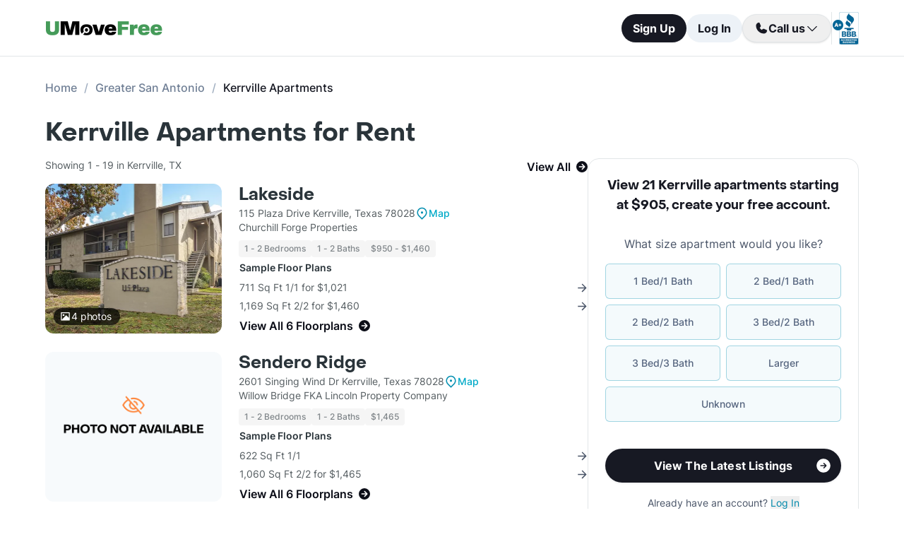

--- FILE ---
content_type: text/html; charset=utf-8
request_url: https://www.umovefree.com/City/kerrville-apartments-tx/
body_size: 16992
content:
<!DOCTYPE html><html lang="en"><head><meta charSet="utf-8"/><meta name="viewport" content="width=device-width"/><meta property="og:locale" content="en_US"/><meta property="og:site_name" content="UMoveFree"/><link rel="shortcut icon" href="/static/favicon.ico"/><link rel="preconnect" href="https://www.googletagmanager.com"/><link rel="dns-prefetch" href="https://www.googletagmanager.com"/><link rel="preconnect" href="https://connect.facebook.net"/><link rel="dns-prefetch" href="https://connect.facebook.net"/><link rel="preconnect" href="https://www.facebook.com"/><link rel="dns-prefetch" href="https://www.facebook.com"/><link rel="preconnect" href="https://www.redditstatic.com"/><link rel="dns-prefetch" href="https://www.redditstatic.com"/><link rel="preconnect" href="https://www.umovefree.com"/><link rel="dns-prefetch" href="https://www.umovefree.com"/><title>List of Kerrville TX Apartments Starting at $905 - View Listings</title><meta property="og:title" content="List of Kerrville TX Apartments Starting at $905 - View Listings"/><meta property="og:description" content="Kerrville, TX Apartments for Rent. Studio, 1, 2 &amp; 3 Bed Apts Available. Photos &amp; Floorplans. Updated Pricing. Get Move In Specials. Current Availability. 1000s of Apartments. Free Search. | 1 BRs: $905+ | 2 BRs: $915+ | 3 BRs: $1325+ | "/><meta property="og:url" content="https://www.umovefree.com/City/kerrville-apartments-tx/"/><meta property="og:type" content="website"/><meta property="og:image" content="https://www.umovefree.com/static/assets/images/open-graph-default-1.png"/><meta property="og:image:width" content="1200"/><meta property="og:image:height" content="630"/><link rel="canonical" href="https://www.umovefree.com/City/kerrville-apartments-tx/"/><meta name="description" content="Kerrville, TX Apartments for Rent. Studio, 1, 2 &amp; 3 Bed Apts Available. Photos &amp; Floorplans. Updated Pricing. Get Move In Specials. Current Availability. 1000s of Apartments. Free Search. | 1 BRs: $905+ | 2 BRs: $915+ | 3 BRs: $1325+ | "/><link rel="preconnect" href="https://picturescdn.alndata.com"/><link rel="dns-prefetch" href="https://picturescdn.alndata.com"/><script type="application/ld+json">{"@context":"https://schema.org","@type":"BreadcrumbList","itemListElement":[{"@type":"ListItem","position":0,"item":"https://www.umovefree.com/","name":"Home"},{"@type":"ListItem","position":1,"item":"https://www.umovefree.com/Sitemap/city-apartments-greater-san-antonio-tx/","name":"Greater San Antonio"},{"@type":"ListItem","position":2,"name":"Kerrville Apartments"}]}</script><meta name="next-head-count" content="28"/><script id="google-tag-manager" data-nscript="beforeInteractive">window.dataLayer=window.dataLayer||[];function gtag(){dataLayer.push(arguments);}(function(w,d,s,l,i){w[l]=w[l]||[];w[l].push({'gtm.start':
        new Date().getTime(),event:'gtm.js'});var f=d.getElementsByTagName(s)[0],
        j=d.createElement(s),dl=l!='dataLayer'?'&l='+l:'';j.async=true;j.src=
        'https://www.googletagmanager.com/gtm.js?id='+i+dl;f.parentNode.insertBefore(j,f);
        })(window,document,'script','dataLayer','GTM-WWLKVL');</script><link rel="preload" href="/_next/static/css/b0f7c89190592612.css" as="style"/><link rel="stylesheet" href="/_next/static/css/b0f7c89190592612.css" data-n-g=""/><noscript data-n-css=""></noscript><script defer="" nomodule="" src="/_next/static/chunks/polyfills-42372ed130431b0a.js"></script><script src="/_next/static/chunks/webpack-52a4b65a130aec73.js" defer=""></script><script src="/_next/static/chunks/framework-629ed7689a94c2a5.js" defer=""></script><script src="/_next/static/chunks/main-14b263bbcb312a82.js" defer=""></script><script src="/_next/static/chunks/pages/_app-3dd83fdaecabed9b.js" defer=""></script><script src="/_next/static/chunks/418-e810c0658f042e4d.js" defer=""></script><script src="/_next/static/chunks/286-68bc66dd95dfcdca.js" defer=""></script><script src="/_next/static/chunks/139-7162cec6f65697bc.js" defer=""></script><script src="/_next/static/chunks/832-e6e6f7b602289035.js" defer=""></script><script src="/_next/static/chunks/294-c8b2a517a1e5f582.js" defer=""></script><script src="/_next/static/chunks/482-db5df932d6e67617.js" defer=""></script><script src="/_next/static/chunks/748-3baa928049f5467b.js" defer=""></script><script src="/_next/static/chunks/957-1f6d99d3171cb973.js" defer=""></script><script src="/_next/static/chunks/751-7aa31139ed42c204.js" defer=""></script><script src="/_next/static/chunks/731-73e4a073a27a1b78.js" defer=""></script><script src="/_next/static/chunks/pages/City/%5B...slug%5D-0fd8f6777124f87e.js" defer=""></script><script src="/_next/static/DTymKWWmf0YE8x5HJ4-4U/_buildManifest.js" defer=""></script><script src="/_next/static/DTymKWWmf0YE8x5HJ4-4U/_ssgManifest.js" defer=""></script></head><body><noscript><iframe src="https://www.googletagmanager.com/ns.html?id=GTM-WWLKVL"
            height="0" width="0" style="display:none;visibility:hidden"></iframe></noscript><div id="__next"><div class="flex h-14 w-full items-center justify-center border-b border-solid border-gray-rebrand-border bg-white font-inter antialiased md:h-20"><header class="flex w-full max-w-[1440px] flex-row items-center justify-between px-3 md:px-8 lg:px-16"><a href="/" class="self-center"><img width="100" height="12" src="/static/assets/images/new-logo-color.png" alt="UMoveFree Apartment Locators" class="md:h-[20px] md:w-[167px]"/></a><div class="flex flex-row items-center justify-center gap-2 sm:min-h-[46px]"><button class="h-8 rounded-full bg-gray-rebrand-900 px-4 text-sm font-bold text-white shadow-sm hover:opacity-80 active:opacity-50 md:h-10 md:text-base">Sign Up</button><button class="h-8 min-w-[74px] whitespace-nowrap rounded-full bg-[#EDF2F7] px-4 text-sm font-bold text-gray-rebrand-900 hover:opacity-80 active:opacity-50 md:h-10 md:text-base">Log In</button><div class="flex items-center gap-2"><div class="hidden lg:flex"><div class="relative"><button class="h-10 rounded-full border border-gray-rebrand-border px-4 text-base font-bold text-gray-rebrand-900 shadow hover:bg-[#E2E8F0]"><div class="flex items-center gap-2"><svg width="20" height="20" viewBox="0 0 20 20" fill="none" xmlns="http://www.w3.org/2000/svg"><path fill="#171923" stroke="#171923" stroke-width="0.078125" d="M13.6637 10.8481L13.6644 10.8484L17.3279 12.4107C17.328 12.4107 17.3281 12.4107 17.3282 12.4108C17.5679 12.517 17.7676 12.6968 17.8982 12.9241C18.0289 13.1514 18.0838 13.4144 18.055 13.675C17.9179 14.7204 17.4059 15.6806 16.6142 16.3769C15.8223 17.0734 14.8045 17.4586 13.7499 17.4609C7.56842 17.4608 2.53909 12.4315 2.53906 6.24999C2.5414 5.19545 2.92659 4.17764 3.62302 3.38579C4.31938 2.59402 5.27953 2.08203 6.325 1.94498C6.58557 1.91617 6.84854 1.97107 7.07583 2.10172C7.30316 2.2324 7.48298 2.43209 7.5892 2.67183C7.58923 2.67189 7.58926 2.67195 7.58928 2.67201L9.1594 6.33564C9.15941 6.33564 9.15941 6.33564 9.15941 6.33565C9.2383 6.51985 9.26993 6.72084 9.25143 6.92037C9.23293 7.11991 9.16488 7.31166 9.05347 7.47823L9.05324 7.47857L7.75636 9.46295L7.74417 9.4816L7.75402 9.50159C8.34511 10.7012 9.31907 11.6696 10.522 12.2538L10.5421 12.2636L10.5607 12.2512L12.5216 10.9465L12.5218 10.9464C12.6881 10.8343 12.8802 10.7665 13.08 10.7493C13.2798 10.7321 13.4807 10.7661 13.6637 10.8481Z"></path></svg><span>Call us</span><svg width="20" height="20" viewBox="0 0 20 20" fill="none" xmlns="http://www.w3.org/2000/svg"><path fill="#171923" fill-rule="evenodd" clip-rule="evenodd" d="M3.30806 7.05806C3.55214 6.81398 3.94786 6.81398 4.19194 7.05806L10 12.8661L15.8081 7.05806C16.0521 6.81398 16.4479 6.81398 16.6919 7.05806C16.936 7.30214 16.936 7.69786 16.6919 7.94194L10.4419 14.1919C10.1979 14.436 9.80214 14.436 9.55806 14.1919L3.30806 7.94194C3.06398 7.69786 3.06398 7.30214 3.30806 7.05806Z"></path></svg></div></button><div class="absolute right-0 top-14 z-50 flex min-w-[310px] flex-col rounded-xl border border-gray-rebrand-border bg-white shadow-md hidden"><div class="flex items-center justify-between gap-2 px-4 py-2"><span class="flex flex-col items-start"><div class="text-base font-normal text-black-rebrand">(800) 863-0603</div><div class="text-sm font-normal text-[#6A7175]">Toll Free</div></span><div><svg class="cursor-pointer active:opacity-50" width="20" height="20" viewBox="0 0 20 20" fill="none" xmlns="http://www.w3.org/2000/svg"><path d="M13.125 13.125H16.875V3.125H6.875V6.875" stroke="#171923" stroke-width="1.25" stroke-linecap="round" stroke-linejoin="round"></path><path d="M13.125 6.875H3.125V16.875H13.125V6.875Z" stroke="#171923" stroke-width="1.25" stroke-linecap="round" stroke-linejoin="round"></path></svg></div></div><div class="flex items-center justify-between gap-2 px-4 py-2"><span class="flex flex-col items-start"><div class="text-base font-normal text-black-rebrand">(214) 614-5822</div><div class="text-sm font-normal text-[#6A7175]">Dallas Area</div></span><div><svg class="cursor-pointer active:opacity-50" width="20" height="20" viewBox="0 0 20 20" fill="none" xmlns="http://www.w3.org/2000/svg"><path d="M13.125 13.125H16.875V3.125H6.875V6.875" stroke="#171923" stroke-width="1.25" stroke-linecap="round" stroke-linejoin="round"></path><path d="M13.125 6.875H3.125V16.875H13.125V6.875Z" stroke="#171923" stroke-width="1.25" stroke-linecap="round" stroke-linejoin="round"></path></svg></div></div><div class="flex items-center justify-between gap-2 px-4 py-2"><span class="flex flex-col items-start"><div class="text-base font-normal text-black-rebrand">(512) 717-3282</div><div class="text-sm font-normal text-[#6A7175]">Austin Area</div></span><div><svg class="cursor-pointer active:opacity-50" width="20" height="20" viewBox="0 0 20 20" fill="none" xmlns="http://www.w3.org/2000/svg"><path d="M13.125 13.125H16.875V3.125H6.875V6.875" stroke="#171923" stroke-width="1.25" stroke-linecap="round" stroke-linejoin="round"></path><path d="M13.125 6.875H3.125V16.875H13.125V6.875Z" stroke="#171923" stroke-width="1.25" stroke-linecap="round" stroke-linejoin="round"></path></svg></div></div><div class="flex items-center justify-between gap-2 px-4 py-2"><span class="flex flex-col items-start"><div class="text-base font-normal text-black-rebrand">(713) 589-2352</div><div class="text-sm font-normal text-[#6A7175]">Houston Metro</div></span><div><svg class="cursor-pointer active:opacity-50" width="20" height="20" viewBox="0 0 20 20" fill="none" xmlns="http://www.w3.org/2000/svg"><path d="M13.125 13.125H16.875V3.125H6.875V6.875" stroke="#171923" stroke-width="1.25" stroke-linecap="round" stroke-linejoin="round"></path><path d="M13.125 6.875H3.125V16.875H13.125V6.875Z" stroke="#171923" stroke-width="1.25" stroke-linecap="round" stroke-linejoin="round"></path></svg></div></div><div class="flex items-center justify-between gap-2 px-4 py-2"><span class="flex flex-col items-start"><div class="text-base font-normal text-black-rebrand">(210) 551-0067</div><div class="text-sm font-normal text-[#6A7175]">San Antonio Area</div></span><div><svg class="cursor-pointer active:opacity-50" width="20" height="20" viewBox="0 0 20 20" fill="none" xmlns="http://www.w3.org/2000/svg"><path d="M13.125 13.125H16.875V3.125H6.875V6.875" stroke="#171923" stroke-width="1.25" stroke-linecap="round" stroke-linejoin="round"></path><path d="M13.125 6.875H3.125V16.875H13.125V6.875Z" stroke="#171923" stroke-width="1.25" stroke-linecap="round" stroke-linejoin="round"></path></svg></div></div></div></div></div><div class="hidden w-[1px] self-stretch bg-gray-rebrand-border lg:flex"></div><img width="38" height="46" class="hidden lg:flex" src="/static/assets/images/logo-bbb.png" alt="Better Business Bureau" loading="lazy"/></div></div></header></div><main class="m-auto mt-8 w-full max-w-[1440px] px-4 font-inter antialiased md:px-8 lg:px-16"><ul class="text-md mb-8 hidden md:block"><li class="inline-block text-[#718096] font-medium after:mx-2.5 after:content-[&#x27;/&#x27;] after:text-[#A0AEC0] last:text-[#171923] last:after:content-[&#x27;&#x27;] hover:text-[#171923]"><a href="https://www.umovefree.com/">Home</a></li><li class="inline-block text-[#718096] font-medium after:mx-2.5 after:content-[&#x27;/&#x27;] after:text-[#A0AEC0] last:text-[#171923] last:after:content-[&#x27;&#x27;] hover:text-[#171923]"><a href="https://www.umovefree.com/Sitemap/city-apartments-greater-san-antonio-tx/">Greater San Antonio</a></li><li class="inline-block text-[#718096] font-medium after:mx-2.5 after:content-[&#x27;/&#x27;] after:text-[#A0AEC0] last:text-[#171923] last:after:content-[&#x27;&#x27;] hover:text-[#171923]"><span>Kerrville Apartments</span></li></ul><h1 class="mb-4 flex justify-center pt-2 text-center font-objSans text-2xl font-bold text-gray-900 sm:justify-start sm:text-left sm:text-4xl md:pt-0">Kerrville Apartments for Rent</h1><div class="mb-10 flex sm:flex-col lg:flex-row lg:gap-10"><div class="w-full min-w-0 md:basis-2/3"><div class="flex flex-col bg-white text-gray-rebrand-600 md:rounded-2xl mb-4 mt-3 lg:hidden"><div class="flex h-full flex-col rounded-2xl border border-gray-rebrand-border"><div class="mb-4 flex flex-1 flex-col gap-4 px-4 pt-4 md:mb-4 md:px-6 md:pt-6"><div class=""><p class="text-center font-objSans text-lg font-bold text-gray-rebrand-900">View 21 Kerrville apartments starting at $905<!-- -->, <span class="whitespace-pre">create your free account<!-- -->.</span></p></div><div class="flex grow flex-col"><div class="text-sm text-red-600 hidden"></div><div class="flex min-h-[350px] grow flex-col"><div class="flex grow flex-col"><div class="flex grow flex-col"><div class="flex grow flex-col"><div class="mb-4 text-center">What size apartment would you like?</div><div class="grid grid-cols-2 gap-2"><button type="button" class="btn-blue last:col-start-1 last:col-end-3 text-[#56657F] hover:border-opacity-[85] hover:text-[#172B4F]"><span>1 Bed/1 Bath</span></button><button type="button" class="btn-blue last:col-start-1 last:col-end-3 text-[#56657F] hover:border-opacity-[85] hover:text-[#172B4F]"><span>2 Bed/1 Bath</span></button><button type="button" class="btn-blue last:col-start-1 last:col-end-3 text-[#56657F] hover:border-opacity-[85] hover:text-[#172B4F]"><span>2 Bed/2 Bath</span></button><button type="button" class="btn-blue last:col-start-1 last:col-end-3 text-[#56657F] hover:border-opacity-[85] hover:text-[#172B4F]"><span>3 Bed/2 Bath</span></button><button type="button" class="btn-blue last:col-start-1 last:col-end-3 text-[#56657F] hover:border-opacity-[85] hover:text-[#172B4F]"><span>3 Bed/3 Bath</span></button><button type="button" class="btn-blue last:col-start-1 last:col-end-3 text-[#56657F] hover:border-opacity-[85] hover:text-[#172B4F]"><span>Larger</span></button><button type="button" class="btn-blue last:col-start-1 last:col-end-3 text-[#56657F] hover:border-opacity-[85] hover:text-[#172B4F]"><span>Unknown</span></button></div></div><div class="relative"><button class="cursor-pointer rounded-full disabled:bg-alfa-black-5 disabled:text-alfa-black-30 disabled:shadow-none text-white font-bold bg-black-rebrand border border-transparent shadow-custom tracking-medium hover:bg-[#44474f] active:border active:border-brand h-12 px-5 py-3 text-base relative mt-4 flex w-full items-center justify-center self-end max-[340px]:text-sm"><span>View The Latest Listings</span><img class="absolute right-3" alt="" src="/static/assets/svg/arrow-right-white-circle-icon.svg" width="24" height="24" loading="lazy"/></button></div></div></div></div><div class="my-3 text-sm hidden"> <span class="cursor-pointer font-bold text-black underline"></span></div><div class="mt-4 text-center"><span class="text-sm"><span>Already have an account? </span><button class="cursor-pointer text-blue-newDark hover:underline"><span>Log In</span></button></span><div class="hidden"><span class="text-sm"><span>Don&#x27;t have an account? </span><button class="cursor-pointer text-blue-newDark hover:underline"><span>Sign Up</span></button></span><div class="flex flex-col hidden"><span><span class="text-sm">Not you? </span><button class="text-sm font-medium underline"><span>Sign up with a new email.</span></button></span></div></div></div></div></div><div class="rounded-b-2xl bg-white px-4 py-4 text-xs md:bg-[#F6F7F9] md:px-6 md:pb-6"><ul class="flex flex-col gap-1 md:gap-2"><li><img width="16" height="16" src="/static/assets/svg/check-small-circle-icon.svg" alt="" loading="lazy" class="mr-2 inline-block"/>Search over<!-- --> <span id="tooltip-96-texas-apartments" class="border-b border-gray-rebrand-600">96% of Texas Apartments</span></li><li><img width="16" height="16" src="/static/assets/svg/check-small-circle-icon.svg" alt="" loading="lazy" class="mr-2 inline-block"/>Get up to a<!-- --> <span id="tooltip-free-move-rebate" class="border-b border-gray-rebrand-600">Free Move</span> <!-- -->or<!-- --> <span id="tooltip-free-move-rebate" class="border-b border-gray-rebrand-600">$200 Rebate</span></li><li><img width="16" height="16" src="/static/assets/svg/check-small-circle-icon.svg" alt="" loading="lazy" class="mr-2 inline-block"/>We value your<!-- --> <span id="tooltip-privacy" class="border-b border-gray-700">privacy.</span></li></ul><div class="hidden"></div><div class="hidden"></div><div class="hidden"></div></div></div></div><div class="flex w-full flex-col text-gray-700"><div class="mb-3 flex min-h-[22px] px-2 sm:px-0"><p class="w-full"><span class="flex justify-center text-sm sm:float-left">Showing 1 - 19  in Kerrville</span><span class="flex cursor-pointer items-center justify-center font-semibold text-black-800 hover:underline sm:float-right" id="view-all-apartments">View All<svg xmlns="http://www.w3.org/2000/svg" class="ml-2 inline" width="16" height="16" viewBox="0 0 512 512" fill="currentColor"><path d="M0 256a256 256 0 1 0 512 0A256 256 0 1 0 0 256zM281 385c-9.4 9.4-24.6 9.4-33.9 0s-9.4-24.6 0-33.9l71-71L136 280c-13.3 0-24-10.7-24-24s10.7-24 24-24l182.1 0-71-71c-9.4-9.4-9.4-24.6 0-33.9s24.6-9.4 33.9 0L393 239c9.4 9.4 9.4 24.6 0 33.9L281 385z"></path></svg></span></p></div><div class="flex flex-col mb-6"><div class="flex w-full cursor-pointer flex-col sm:flex-row"><div class="relative sm:mr-6"><picture class="relative block h-[212px] min-w-[250px] sm:w-auto lg:w-[200px] 2xl:w-[300px] 2xl:min-w-[300px]"><source srcSet="https://picturescdn.alndata.com/?pid=e639b74a-5e6d-439f-84cc-4d1c5a033a42&amp;h=424&amp;qual=80&amp;fmt=webp" type="image/webp"/><source srcSet="https://picturescdn.alndata.com/?pid=e639b74a-5e6d-439f-84cc-4d1c5a033a42&amp;h=424&amp;qual=80" type="image/jpeg"/><img height="424" src="https://picturescdn.alndata.com/?pid=e639b74a-5e6d-439f-84cc-4d1c5a033a42&amp;h=424" fetchpriority="high" alt="Lakeside Apartments Kerrville Texas" loading="eager" class="h-full w-full object-cover rounded-xl"/><div class="absolute bottom-3 left-3 flex flex-row items-center justify-center gap-1 rounded-full bg-black bg-opacity-70 py-0.5 pl-2 pr-3"><img width="13" height="12" src="/static/assets/svg/photo_white_icon.svg" alt="map" loading="lazy" class="mx-0.5"/><span class="text-sm tracking-[-0.01em] text-white">4<!-- --> photos</span></div></picture></div><div class="w-full"><div class="mt-2 flex w-full flex-col sm:mt-0"><div class="flex flex-row items-center gap-1"><a href="https://www.umovefree.com/Apartment/lakeside-apartments-kerrville-tx/" class="pt-2 font-objSans text-2xl font-bold leading-8 text-gray-900 hover:underline sm:pt-0">Lakeside</a></div><div class="text-sm"><span class="block flex flex-row items-center gap-1">115 Plaza Drive Kerrville, Texas 78028<span class="flex flex-row items-center gap-1"><img width="15" height="18" src="/static/assets/svg/map_blue_icon.svg" alt="map" loading="lazy" class="mx-0.5"/><span class="flex items-center justify-center text-sm font-medium tracking-[-0.01em] text-brand hover:underline">Map</span></span></span><span>Churchill Forge Properties</span><div class="mt-2 flex flex-wrap gap-2 text-xs font-medium text-gray-500"><span class="gray-badge">1 - 2 Bedrooms</span><span class="gray-badge">1 - 2 Baths</span><span class="gray-badge">$950 - $1,460</span></div></div></div><div class="flex flex-col"><table class="text-sm max-sm:w-full"><thead><tr><th class="my-2 block text-left font-semibold text-gray-900 sm:my-1">Sample Floor Plans</th></tr></thead><tbody><tr><td class="flex items-center justify-between py-[3px]"><span>711 Sq Ft 1/1 for $1,021</span><img width="13" height="13" src="/static/assets/svg/arrow_right_icon.svg" alt="map" loading="lazy"/></td></tr><tr><td class="flex items-center justify-between py-[3px]"><span>1,169 Sq Ft 2/2 for $1,460</span><img width="13" height="13" src="/static/assets/svg/arrow_right_icon.svg" alt="map" loading="lazy"/></td></tr><tr><td><span class="flex items-center pt-1 font-semibold text-black-800 hover:underline sm:pt-0.5 sm:text-base">View All 6 Floorplans<svg xmlns="http://www.w3.org/2000/svg" class="ml-2 inline" width="16" height="16" viewBox="0 0 512 512" fill="currentColor"><path d="M0 256a256 256 0 1 0 512 0A256 256 0 1 0 0 256zM281 385c-9.4 9.4-24.6 9.4-33.9 0s-9.4-24.6 0-33.9l71-71L136 280c-13.3 0-24-10.7-24-24s10.7-24 24-24l182.1 0-71-71c-9.4-9.4-9.4-24.6 0-33.9s24.6-9.4 33.9 0L393 239c9.4 9.4 9.4 24.6 0 33.9L281 385z"></path></svg></span></td></tr></tbody></table></div></div></div><div class="mt-3 flex sm:hidden"><button class="cursor-pointer rounded-full disabled:bg-alfa-black-5 disabled:text-alfa-black-30 disabled:shadow-none text-white font-bold bg-black-rebrand border border-transparent shadow-custom tracking-medium hover:bg-[#44474f] active:border active:border-brand h-12 px-5 py-3 text-base flex w-full items-center justify-center">View Details<img class="absolute right-8 ml-2 inline sm:static md:h-5 md:w-5" alt="forward" src="/static/assets/svg/arrow-right-white-circle-icon.svg" width="24" height="24" loading="lazy"/></button></div></div><div class="flex flex-col mb-6"><div class="flex w-full cursor-pointer flex-col sm:flex-row"><div class="relative sm:mr-6"><img height="212" class="block h-[212px] w-full min-w-[250px] rounded-xl object-cover sm:w-auto lg:w-[200px] 2xl:w-[300px] 2xl:min-w-[300px]" alt="Photo not available" loading="lazy" fetchPriority="low" src="/static/assets/images/photo_not_available.png"/></div><div class="w-full"><div class="mt-2 flex w-full flex-col sm:mt-0"><div class="flex flex-row items-center gap-1"><a href="https://www.umovefree.com/Apartment/sendero-ridge-apartments-kerrville-tx/" class="pt-2 font-objSans text-2xl font-bold leading-8 text-gray-900 hover:underline sm:pt-0">Sendero Ridge</a></div><div class="text-sm"><span class="block flex flex-row items-center gap-1">2601 Singing Wind Dr Kerrville, Texas 78028<span class="flex flex-row items-center gap-1"><img width="15" height="18" src="/static/assets/svg/map_blue_icon.svg" alt="map" loading="lazy" class="mx-0.5"/><span class="flex items-center justify-center text-sm font-medium tracking-[-0.01em] text-brand hover:underline">Map</span></span></span><span>Willow Bridge FKA Lincoln Property Company</span><div class="mt-2 flex flex-wrap gap-2 text-xs font-medium text-gray-500"><span class="gray-badge">1 - 2 Bedrooms</span><span class="gray-badge">1 - 2 Baths</span><span class="gray-badge">$1,465</span></div></div></div><div class="flex flex-col"><table class="text-sm max-sm:w-full"><thead><tr><th class="my-2 block text-left font-semibold text-gray-900 sm:my-1">Sample Floor Plans</th></tr></thead><tbody><tr><td class="flex items-center justify-between py-[3px]"><span>622 Sq Ft 1/1</span><img width="13" height="13" src="/static/assets/svg/arrow_right_icon.svg" alt="map" loading="lazy"/></td></tr><tr><td class="flex items-center justify-between py-[3px]"><span>1,060 Sq Ft 2/2 for $1,465</span><img width="13" height="13" src="/static/assets/svg/arrow_right_icon.svg" alt="map" loading="lazy"/></td></tr><tr><td><span class="flex items-center pt-1 font-semibold text-black-800 hover:underline sm:pt-0.5 sm:text-base">View All 6 Floorplans<svg xmlns="http://www.w3.org/2000/svg" class="ml-2 inline" width="16" height="16" viewBox="0 0 512 512" fill="currentColor"><path d="M0 256a256 256 0 1 0 512 0A256 256 0 1 0 0 256zM281 385c-9.4 9.4-24.6 9.4-33.9 0s-9.4-24.6 0-33.9l71-71L136 280c-13.3 0-24-10.7-24-24s10.7-24 24-24l182.1 0-71-71c-9.4-9.4-9.4-24.6 0-33.9s24.6-9.4 33.9 0L393 239c9.4 9.4 9.4 24.6 0 33.9L281 385z"></path></svg></span></td></tr></tbody></table></div></div></div><div class="mt-3 flex sm:hidden"><button class="cursor-pointer rounded-full disabled:bg-alfa-black-5 disabled:text-alfa-black-30 disabled:shadow-none text-white font-bold bg-black-rebrand border border-transparent shadow-custom tracking-medium hover:bg-[#44474f] active:border active:border-brand h-12 px-5 py-3 text-base flex w-full items-center justify-center">View Details<img class="absolute right-8 ml-2 inline sm:static md:h-5 md:w-5" alt="forward" src="/static/assets/svg/arrow-right-white-circle-icon.svg" width="24" height="24" loading="lazy"/></button></div></div><div class="flex flex-col mb-6"><div class="flex w-full cursor-pointer flex-col sm:flex-row"><div class="relative sm:mr-6"><picture class="relative block h-[212px] min-w-[250px] sm:w-auto lg:w-[200px] 2xl:w-[300px] 2xl:min-w-[300px]"><source srcSet="https://picturescdn.alndata.com/?pid=613eb88c-96e9-4b3c-848d-30187ede0a9d&amp;h=424&amp;qual=80&amp;fmt=webp" type="image/webp"/><source srcSet="https://picturescdn.alndata.com/?pid=613eb88c-96e9-4b3c-848d-30187ede0a9d&amp;h=424&amp;qual=80" type="image/jpeg"/><img height="424" src="https://picturescdn.alndata.com/?pid=613eb88c-96e9-4b3c-848d-30187ede0a9d&amp;h=424" fetchpriority="low" alt="Residences at the Landing Kerrville Texas" loading="lazy" class="h-full w-full object-cover rounded-xl"/><div class="absolute bottom-3 left-3 flex flex-row items-center justify-center gap-1 rounded-full bg-black bg-opacity-70 py-0.5 pl-2 pr-3"><img width="13" height="12" src="/static/assets/svg/photo_white_icon.svg" alt="map" loading="lazy" class="mx-0.5"/><span class="text-sm tracking-[-0.01em] text-white">2<!-- --> photos</span></div></picture></div><div class="w-full"><div class="mt-2 flex w-full flex-col sm:mt-0"><div class="flex flex-row items-center gap-1"><a href="https://www.umovefree.com/Apartment/residences-at-the-landing-apartments-kerrville-tx/" class="pt-2 font-objSans text-2xl font-bold leading-8 text-gray-900 hover:underline sm:pt-0">Residences at the Landing</a></div><div class="text-sm"><span class="block flex flex-row items-center gap-1">1151 Mallard Way Kerrville, Texas 78029<span class="flex flex-row items-center gap-1"><img width="15" height="18" src="/static/assets/svg/map_blue_icon.svg" alt="map" loading="lazy" class="mx-0.5"/><span class="flex items-center justify-center text-sm font-medium tracking-[-0.01em] text-brand hover:underline">Map</span></span></span><span>MPM-Envolve</span><div class="mt-2 flex flex-wrap gap-2 text-xs font-medium text-gray-500"><span class="gray-badge">1 - 3 Bedrooms</span><span class="gray-badge">1 - 2 Baths</span><span class="gray-badge">$1,275 - $1,675</span></div></div></div><div class="flex flex-col"><table class="text-sm max-sm:w-full"><thead><tr><th class="my-2 block text-left font-semibold text-gray-900 sm:my-1">Sample Floor Plans</th></tr></thead><tbody><tr><td class="flex items-center justify-between py-[3px]"><span>1,039 Sq Ft 2/2 with Wood Floors for $1,475</span><img width="13" height="13" src="/static/assets/svg/arrow_right_icon.svg" alt="map" loading="lazy"/></td></tr><tr><td class="flex items-center justify-between py-[3px]"><span>738 Sq Ft 1/1 with Wood Floors for $1,275</span><img width="13" height="13" src="/static/assets/svg/arrow_right_icon.svg" alt="map" loading="lazy"/></td></tr><tr><td><span class="flex items-center pt-1 font-semibold text-black-800 hover:underline sm:pt-0.5 sm:text-base">View All Floorplans<svg xmlns="http://www.w3.org/2000/svg" class="ml-2 inline" width="16" height="16" viewBox="0 0 512 512" fill="currentColor"><path d="M0 256a256 256 0 1 0 512 0A256 256 0 1 0 0 256zM281 385c-9.4 9.4-24.6 9.4-33.9 0s-9.4-24.6 0-33.9l71-71L136 280c-13.3 0-24-10.7-24-24s10.7-24 24-24l182.1 0-71-71c-9.4-9.4-9.4-24.6 0-33.9s24.6-9.4 33.9 0L393 239c9.4 9.4 9.4 24.6 0 33.9L281 385z"></path></svg></span></td></tr></tbody></table></div></div></div><div class="mt-3 flex sm:hidden"><button class="cursor-pointer rounded-full disabled:bg-alfa-black-5 disabled:text-alfa-black-30 disabled:shadow-none text-white font-bold bg-black-rebrand border border-transparent shadow-custom tracking-medium hover:bg-[#44474f] active:border active:border-brand h-12 px-5 py-3 text-base flex w-full items-center justify-center">View Details<img class="absolute right-8 ml-2 inline sm:static md:h-5 md:w-5" alt="forward" src="/static/assets/svg/arrow-right-white-circle-icon.svg" width="24" height="24" loading="lazy"/></button></div></div><div class="flex flex-col mb-6"><div class="flex w-full cursor-pointer flex-col sm:flex-row"><div class="relative sm:mr-6"><picture class="relative block h-[212px] min-w-[250px] sm:w-auto lg:w-[200px] 2xl:w-[300px] 2xl:min-w-[300px]"><source srcSet="https://picturescdn.alndata.com/?pid=ae4d37c7-d8ab-4e1f-939a-a974519f44fe&amp;h=424&amp;qual=80&amp;fmt=webp" type="image/webp"/><source srcSet="https://picturescdn.alndata.com/?pid=ae4d37c7-d8ab-4e1f-939a-a974519f44fe&amp;h=424&amp;qual=80" type="image/jpeg"/><img height="424" src="https://picturescdn.alndata.com/?pid=ae4d37c7-d8ab-4e1f-939a-a974519f44fe&amp;h=424" fetchpriority="low" alt="Sidney Baker Apartments Kerrville Texas" loading="lazy" class="h-full w-full object-cover rounded-xl"/><div class="absolute bottom-3 left-3 flex flex-row items-center justify-center gap-1 rounded-full bg-black bg-opacity-70 py-0.5 pl-2 pr-3"><img width="13" height="12" src="/static/assets/svg/photo_white_icon.svg" alt="map" loading="lazy" class="mx-0.5"/><span class="text-sm tracking-[-0.01em] text-white">6<!-- --> photos</span></div></picture></div><div class="w-full"><div class="mt-2 flex w-full flex-col sm:mt-0"><div class="flex flex-row items-center gap-1"><a href="https://www.umovefree.com/Apartment/sidney-baker-apartments-kerrville-tx/" class="pt-2 font-objSans text-2xl font-bold leading-8 text-gray-900 hover:underline sm:pt-0">Sidney Baker</a></div><div class="text-sm"><span class="block flex flex-row items-center gap-1">1407 Sidney Baker St Kerrville, Texas 78028<span class="flex flex-row items-center gap-1"><img width="15" height="18" src="/static/assets/svg/map_blue_icon.svg" alt="map" loading="lazy" class="mx-0.5"/><span class="flex items-center justify-center text-sm font-medium tracking-[-0.01em] text-brand hover:underline">Map</span></span></span><span>Franklin Apartment Management</span><div class="mt-2 flex flex-wrap gap-2 text-xs font-medium text-gray-500"><span class="gray-badge">1 - 3 Bedrooms</span><span class="gray-badge">1 - 2 Baths</span></div></div></div><div class="flex flex-col"><table class="text-sm max-sm:w-full"><thead><tr><th class="my-2 block text-left font-semibold text-gray-900 sm:my-1">Sample Floor Plans</th></tr></thead><tbody><tr><td class="flex items-center justify-between py-[3px]"><span>900 Sq Ft 1/1</span><img width="13" height="13" src="/static/assets/svg/arrow_right_icon.svg" alt="map" loading="lazy"/></td></tr><tr><td class="flex items-center justify-between py-[3px]"><span>1,399 Sq Ft 3/2</span><img width="13" height="13" src="/static/assets/svg/arrow_right_icon.svg" alt="map" loading="lazy"/></td></tr><tr><td><span class="flex items-center pt-1 font-semibold text-black-800 hover:underline sm:pt-0.5 sm:text-base">View All Floorplans<svg xmlns="http://www.w3.org/2000/svg" class="ml-2 inline" width="16" height="16" viewBox="0 0 512 512" fill="currentColor"><path d="M0 256a256 256 0 1 0 512 0A256 256 0 1 0 0 256zM281 385c-9.4 9.4-24.6 9.4-33.9 0s-9.4-24.6 0-33.9l71-71L136 280c-13.3 0-24-10.7-24-24s10.7-24 24-24l182.1 0-71-71c-9.4-9.4-9.4-24.6 0-33.9s24.6-9.4 33.9 0L393 239c9.4 9.4 9.4 24.6 0 33.9L281 385z"></path></svg></span></td></tr></tbody></table></div></div></div><div class="mt-3 flex sm:hidden"><button class="cursor-pointer rounded-full disabled:bg-alfa-black-5 disabled:text-alfa-black-30 disabled:shadow-none text-white font-bold bg-black-rebrand border border-transparent shadow-custom tracking-medium hover:bg-[#44474f] active:border active:border-brand h-12 px-5 py-3 text-base flex w-full items-center justify-center">View Details<img class="absolute right-8 ml-2 inline sm:static md:h-5 md:w-5" alt="forward" src="/static/assets/svg/arrow-right-white-circle-icon.svg" width="24" height="24" loading="lazy"/></button></div></div><div class="flex flex-col mb-6"><div class="flex w-full cursor-pointer flex-col sm:flex-row"><div class="relative sm:mr-6"><picture class="relative block h-[212px] min-w-[250px] sm:w-auto lg:w-[200px] 2xl:w-[300px] 2xl:min-w-[300px]"><source srcSet="https://picturescdn.alndata.com/?pid=886ce2ca-0736-4a89-9042-68d5d71a8bdc&amp;h=424&amp;qual=80&amp;fmt=webp" type="image/webp"/><source srcSet="https://picturescdn.alndata.com/?pid=886ce2ca-0736-4a89-9042-68d5d71a8bdc&amp;h=424&amp;qual=80" type="image/jpeg"/><img height="424" src="https://picturescdn.alndata.com/?pid=886ce2ca-0736-4a89-9042-68d5d71a8bdc&amp;h=424" fetchpriority="low" alt="Gardens at Clearwater Apartments Kerrville Texas" loading="lazy" class="h-full w-full object-cover rounded-xl"/><div class="absolute bottom-3 left-3 flex flex-row items-center justify-center gap-1 rounded-full bg-black bg-opacity-70 py-0.5 pl-2 pr-3"><img width="13" height="12" src="/static/assets/svg/photo_white_icon.svg" alt="map" loading="lazy" class="mx-0.5"/><span class="text-sm tracking-[-0.01em] text-white">9<!-- --> photos</span></div></picture></div><div class="w-full"><div class="mt-2 flex w-full flex-col sm:mt-0"><div class="flex flex-row items-center gap-1"><a href="https://www.umovefree.com/Apartment/gardens-at-clearwater-apartments-kerrville-tx/" class="pt-2 font-objSans text-2xl font-bold leading-8 text-gray-900 hover:underline sm:pt-0">Gardens at Clearwater</a></div><div class="text-sm"><span class="block flex flex-row items-center gap-1">451 Clearwater Paseo Kerrville, Texas 78028<span class="flex flex-row items-center gap-1"><img width="15" height="18" src="/static/assets/svg/map_blue_icon.svg" alt="map" loading="lazy" class="mx-0.5"/><span class="flex items-center justify-center text-sm font-medium tracking-[-0.01em] text-brand hover:underline">Map</span></span></span><span>MPM-Envolve</span><div class="mt-2 flex flex-wrap gap-2 text-xs font-medium text-gray-500"><span class="gray-badge">1 - 2 Bedrooms</span><span class="gray-badge">1 - 2 Baths</span></div></div></div><div class="flex flex-col"><table class="text-sm max-sm:w-full"><thead><tr><th class="my-2 block text-left font-semibold text-gray-900 sm:my-1">Sample Floor Plans</th></tr></thead><tbody><tr><td class="flex items-center justify-between py-[3px]"><span>1,079 Sq Ft 2/2</span><img width="13" height="13" src="/static/assets/svg/arrow_right_icon.svg" alt="map" loading="lazy"/></td></tr><tr><td class="flex items-center justify-between py-[3px]"><span>1,079 Sq Ft 2/2</span><img width="13" height="13" src="/static/assets/svg/arrow_right_icon.svg" alt="map" loading="lazy"/></td></tr><tr><td><span class="flex items-center pt-1 font-semibold text-black-800 hover:underline sm:pt-0.5 sm:text-base">View All 4 Floorplans<svg xmlns="http://www.w3.org/2000/svg" class="ml-2 inline" width="16" height="16" viewBox="0 0 512 512" fill="currentColor"><path d="M0 256a256 256 0 1 0 512 0A256 256 0 1 0 0 256zM281 385c-9.4 9.4-24.6 9.4-33.9 0s-9.4-24.6 0-33.9l71-71L136 280c-13.3 0-24-10.7-24-24s10.7-24 24-24l182.1 0-71-71c-9.4-9.4-9.4-24.6 0-33.9s24.6-9.4 33.9 0L393 239c9.4 9.4 9.4 24.6 0 33.9L281 385z"></path></svg></span></td></tr></tbody></table><div class="text-xs text-brand-dark"><b class="font-medium">*</b> Income Restrictions Apply</div></div></div></div><div class="mt-3 flex sm:hidden"><button class="cursor-pointer rounded-full disabled:bg-alfa-black-5 disabled:text-alfa-black-30 disabled:shadow-none text-white font-bold bg-black-rebrand border border-transparent shadow-custom tracking-medium hover:bg-[#44474f] active:border active:border-brand h-12 px-5 py-3 text-base flex w-full items-center justify-center">View Details<img class="absolute right-8 ml-2 inline sm:static md:h-5 md:w-5" alt="forward" src="/static/assets/svg/arrow-right-white-circle-icon.svg" width="24" height="24" loading="lazy"/></button></div></div><div class="flex flex-col mb-6"><div class="flex w-full cursor-pointer flex-col sm:flex-row"><div class="relative sm:mr-6"><picture class="relative block h-[212px] min-w-[250px] sm:w-auto lg:w-[200px] 2xl:w-[300px] 2xl:min-w-[300px]"><source srcSet="https://picturescdn.alndata.com/?pid=43340483-ee15-4192-8336-71ad0c600aaf&amp;h=424&amp;qual=80&amp;fmt=webp" type="image/webp"/><source srcSet="https://picturescdn.alndata.com/?pid=43340483-ee15-4192-8336-71ad0c600aaf&amp;h=424&amp;qual=80" type="image/jpeg"/><img height="424" src="https://picturescdn.alndata.com/?pid=43340483-ee15-4192-8336-71ad0c600aaf&amp;h=424" fetchpriority="low" alt="Country Club Apartments Kerrville Texas" loading="lazy" class="h-full w-full object-cover rounded-xl"/><div class="absolute bottom-3 left-3 flex flex-row items-center justify-center gap-1 rounded-full bg-black bg-opacity-70 py-0.5 pl-2 pr-3"><img width="13" height="12" src="/static/assets/svg/photo_white_icon.svg" alt="map" loading="lazy" class="mx-0.5"/><span class="text-sm tracking-[-0.01em] text-white">7<!-- --> photos</span></div></picture></div><div class="w-full"><div class="mt-2 flex w-full flex-col sm:mt-0"><div class="flex flex-row items-center gap-1"><a href="https://www.umovefree.com/Apartment/country-club-apartments-kerrville-tx/" class="pt-2 font-objSans text-2xl font-bold leading-8 text-gray-900 hover:underline sm:pt-0">Country Club</a></div><div class="text-sm"><span class="block flex flex-row items-center gap-1">705 Tennis Street Kerrville, Texas 78028<span class="flex flex-row items-center gap-1"><img width="15" height="18" src="/static/assets/svg/map_blue_icon.svg" alt="map" loading="lazy" class="mx-0.5"/><span class="flex items-center justify-center text-sm font-medium tracking-[-0.01em] text-brand hover:underline">Map</span></span></span><span>Tower Stone Management</span><div class="mt-2 flex flex-wrap gap-2 text-xs font-medium text-gray-500"><span class="gray-badge">1 - 3 Bedrooms</span><span class="gray-badge">1 - 2 Baths</span></div></div></div><div class="flex flex-col"><table class="text-sm max-sm:w-full"><thead><tr><th class="my-2 block text-left font-semibold text-gray-900 sm:my-1">Sample Floor Plans</th></tr></thead><tbody><tr><td class="flex items-center justify-between py-[3px]"><span>1,440 Sq Ft 3/2</span><img width="13" height="13" src="/static/assets/svg/arrow_right_icon.svg" alt="map" loading="lazy"/></td></tr><tr><td class="flex items-center justify-between py-[3px]"><span>976 Sq Ft 2/2</span><img width="13" height="13" src="/static/assets/svg/arrow_right_icon.svg" alt="map" loading="lazy"/></td></tr><tr><td><span class="flex items-center pt-1 font-semibold text-black-800 hover:underline sm:pt-0.5 sm:text-base">View All Floorplans<svg xmlns="http://www.w3.org/2000/svg" class="ml-2 inline" width="16" height="16" viewBox="0 0 512 512" fill="currentColor"><path d="M0 256a256 256 0 1 0 512 0A256 256 0 1 0 0 256zM281 385c-9.4 9.4-24.6 9.4-33.9 0s-9.4-24.6 0-33.9l71-71L136 280c-13.3 0-24-10.7-24-24s10.7-24 24-24l182.1 0-71-71c-9.4-9.4-9.4-24.6 0-33.9s24.6-9.4 33.9 0L393 239c9.4 9.4 9.4 24.6 0 33.9L281 385z"></path></svg></span></td></tr></tbody></table></div></div></div><div class="mt-3 flex sm:hidden"><button class="cursor-pointer rounded-full disabled:bg-alfa-black-5 disabled:text-alfa-black-30 disabled:shadow-none text-white font-bold bg-black-rebrand border border-transparent shadow-custom tracking-medium hover:bg-[#44474f] active:border active:border-brand h-12 px-5 py-3 text-base flex w-full items-center justify-center">View Details<img class="absolute right-8 ml-2 inline sm:static md:h-5 md:w-5" alt="forward" src="/static/assets/svg/arrow-right-white-circle-icon.svg" width="24" height="24" loading="lazy"/></button></div></div><div class="flex flex-col mb-6"><div class="flex w-full cursor-pointer flex-col sm:flex-row"><div class="relative sm:mr-6"><picture class="relative block h-[212px] min-w-[250px] sm:w-auto lg:w-[200px] 2xl:w-[300px] 2xl:min-w-[300px]"><source srcSet="https://picturescdn.alndata.com/?pid=c779fab8-ec91-4a0c-ad46-302920458961&amp;h=424&amp;qual=80&amp;fmt=webp" type="image/webp"/><source srcSet="https://picturescdn.alndata.com/?pid=c779fab8-ec91-4a0c-ad46-302920458961&amp;h=424&amp;qual=80" type="image/jpeg"/><img height="424" src="https://picturescdn.alndata.com/?pid=c779fab8-ec91-4a0c-ad46-302920458961&amp;h=424" fetchpriority="low" alt="Rio Verde Apartments Kerrville Texas" loading="lazy" class="h-full w-full object-cover rounded-xl"/><div class="absolute bottom-3 left-3 flex flex-row items-center justify-center gap-1 rounded-full bg-black bg-opacity-70 py-0.5 pl-2 pr-3"><img width="13" height="12" src="/static/assets/svg/photo_white_icon.svg" alt="map" loading="lazy" class="mx-0.5"/><span class="text-sm tracking-[-0.01em] text-white">7<!-- --> photos</span></div></picture></div><div class="w-full"><div class="mt-2 flex w-full flex-col sm:mt-0"><div class="flex flex-row items-center gap-1"><a href="https://www.umovefree.com/Apartment/rio-verde-apartments-kerrville-tx/" class="pt-2 font-objSans text-2xl font-bold leading-8 text-gray-900 hover:underline sm:pt-0">Rio Verde</a></div><div class="text-sm"><span class="block flex flex-row items-center gap-1">1343 Bandera Hwy Kerrville, Texas 78028<span class="flex flex-row items-center gap-1"><img width="15" height="18" src="/static/assets/svg/map_blue_icon.svg" alt="map" loading="lazy" class="mx-0.5"/><span class="flex items-center justify-center text-sm font-medium tracking-[-0.01em] text-brand hover:underline">Map</span></span></span><span>BMI Management</span><div class="mt-2 flex flex-wrap gap-2 text-xs font-medium text-gray-500"><span class="gray-badge">1 - 3 Bedrooms</span><span class="gray-badge">1 - 2 Baths</span></div></div></div><div class="flex flex-col"><table class="text-sm max-sm:w-full"><thead><tr><th class="my-2 block text-left font-semibold text-gray-900 sm:my-1">Sample Floor Plans</th></tr></thead><tbody><tr><td class="flex items-center justify-between py-[3px]"><span>1,505 Sq Ft 3/2 with Wood Floors</span><img width="13" height="13" src="/static/assets/svg/arrow_right_icon.svg" alt="map" loading="lazy"/></td></tr><tr><td class="flex items-center justify-between py-[3px]"><span>1,136 Sq Ft 2/2 with Wood Floors</span><img width="13" height="13" src="/static/assets/svg/arrow_right_icon.svg" alt="map" loading="lazy"/></td></tr><tr><td><span class="flex items-center pt-1 font-semibold text-black-800 hover:underline sm:pt-0.5 sm:text-base">View All 12 Floorplans<svg xmlns="http://www.w3.org/2000/svg" class="ml-2 inline" width="16" height="16" viewBox="0 0 512 512" fill="currentColor"><path d="M0 256a256 256 0 1 0 512 0A256 256 0 1 0 0 256zM281 385c-9.4 9.4-24.6 9.4-33.9 0s-9.4-24.6 0-33.9l71-71L136 280c-13.3 0-24-10.7-24-24s10.7-24 24-24l182.1 0-71-71c-9.4-9.4-9.4-24.6 0-33.9s24.6-9.4 33.9 0L393 239c9.4 9.4 9.4 24.6 0 33.9L281 385z"></path></svg></span></td></tr></tbody></table></div></div></div><div class="mt-3 flex sm:hidden"><button class="cursor-pointer rounded-full disabled:bg-alfa-black-5 disabled:text-alfa-black-30 disabled:shadow-none text-white font-bold bg-black-rebrand border border-transparent shadow-custom tracking-medium hover:bg-[#44474f] active:border active:border-brand h-12 px-5 py-3 text-base flex w-full items-center justify-center">View Details<img class="absolute right-8 ml-2 inline sm:static md:h-5 md:w-5" alt="forward" src="/static/assets/svg/arrow-right-white-circle-icon.svg" width="24" height="24" loading="lazy"/></button></div></div><div class="flex flex-col mb-6"><div class="flex w-full cursor-pointer flex-col sm:flex-row"><div class="relative sm:mr-6"><picture class="relative block h-[212px] min-w-[250px] sm:w-auto lg:w-[200px] 2xl:w-[300px] 2xl:min-w-[300px]"><source srcSet="https://picturescdn.alndata.com/?pid=2836a375-2197-44d6-be0e-f41a8ce1679c&amp;h=424&amp;qual=80&amp;fmt=webp" type="image/webp"/><source srcSet="https://picturescdn.alndata.com/?pid=2836a375-2197-44d6-be0e-f41a8ce1679c&amp;h=424&amp;qual=80" type="image/jpeg"/><img height="424" src="https://picturescdn.alndata.com/?pid=2836a375-2197-44d6-be0e-f41a8ce1679c&amp;h=424" fetchpriority="low" alt="Meadows Apartments Kerrville Texas" loading="lazy" class="h-full w-full object-cover rounded-xl"/><div class="absolute bottom-3 left-3 flex flex-row items-center justify-center gap-1 rounded-full bg-black bg-opacity-70 py-0.5 pl-2 pr-3"><img width="13" height="12" src="/static/assets/svg/photo_white_icon.svg" alt="map" loading="lazy" class="mx-0.5"/><span class="text-sm tracking-[-0.01em] text-white">7<!-- --> photos</span></div></picture></div><div class="w-full"><div class="mt-2 flex w-full flex-col sm:mt-0"><div class="flex flex-row items-center gap-1"><a href="https://www.umovefree.com/Apartment/meadows-apartments-kerrville-tx/" class="pt-2 font-objSans text-2xl font-bold leading-8 text-gray-900 hover:underline sm:pt-0">Meadows</a></div><div class="text-sm"><span class="block flex flex-row items-center gap-1">2300 Junction Hwy Kerrville, Texas 78028<span class="flex flex-row items-center gap-1"><img width="15" height="18" src="/static/assets/svg/map_blue_icon.svg" alt="map" loading="lazy" class="mx-0.5"/><span class="flex items-center justify-center text-sm font-medium tracking-[-0.01em] text-brand hover:underline">Map</span></span></span><span>MPM-Envolve</span><div class="mt-2 flex flex-wrap gap-2 text-xs font-medium text-gray-500"><span class="gray-badge">1 - 2 Bedrooms</span><span class="gray-badge">1 - 2 Baths</span><span class="gray-badge">$717 - $1,007<b class="pl-0.5 text-brand-dark">*</b></span></div></div></div><div class="flex flex-col"><table class="text-sm max-sm:w-full"><thead><tr><th class="my-2 block text-left font-semibold text-gray-900 sm:my-1">Sample Floor Plans</th></tr></thead><tbody><tr><td class="flex items-center justify-between py-[3px]"><span>814 Sq Ft 1/1 for $889<b class="pl-0.5 font-medium text-brand-dark">*</b></span><img width="13" height="13" src="/static/assets/svg/arrow_right_icon.svg" alt="map" loading="lazy"/></td></tr><tr><td class="flex items-center justify-between py-[3px]"><span>1,072 Sq Ft 2/2 for $812<b class="pl-0.5 font-medium text-brand-dark">*</b></span><img width="13" height="13" src="/static/assets/svg/arrow_right_icon.svg" alt="map" loading="lazy"/></td></tr><tr><td><span class="flex items-center pt-1 font-semibold text-black-800 hover:underline sm:pt-0.5 sm:text-base">View All 4 Floorplans<svg xmlns="http://www.w3.org/2000/svg" class="ml-2 inline" width="16" height="16" viewBox="0 0 512 512" fill="currentColor"><path d="M0 256a256 256 0 1 0 512 0A256 256 0 1 0 0 256zM281 385c-9.4 9.4-24.6 9.4-33.9 0s-9.4-24.6 0-33.9l71-71L136 280c-13.3 0-24-10.7-24-24s10.7-24 24-24l182.1 0-71-71c-9.4-9.4-9.4-24.6 0-33.9s24.6-9.4 33.9 0L393 239c9.4 9.4 9.4 24.6 0 33.9L281 385z"></path></svg></span></td></tr></tbody></table><div class="text-xs text-brand-dark"><b class="font-medium">*</b> Income Restrictions Apply</div></div></div></div><div class="mt-3 flex sm:hidden"><button class="cursor-pointer rounded-full disabled:bg-alfa-black-5 disabled:text-alfa-black-30 disabled:shadow-none text-white font-bold bg-black-rebrand border border-transparent shadow-custom tracking-medium hover:bg-[#44474f] active:border active:border-brand h-12 px-5 py-3 text-base flex w-full items-center justify-center">View Details<img class="absolute right-8 ml-2 inline sm:static md:h-5 md:w-5" alt="forward" src="/static/assets/svg/arrow-right-white-circle-icon.svg" width="24" height="24" loading="lazy"/></button></div></div><div class="flex flex-col mb-6"><div class="flex w-full cursor-pointer flex-col sm:flex-row"><div class="relative sm:mr-6"><picture class="relative block h-[212px] min-w-[250px] sm:w-auto lg:w-[200px] 2xl:w-[300px] 2xl:min-w-[300px]"><source srcSet="https://picturescdn.alndata.com/?pid=67cd2799-0696-4a8c-a566-b3dfce4371b2&amp;h=424&amp;qual=80&amp;fmt=webp" type="image/webp"/><source srcSet="https://picturescdn.alndata.com/?pid=67cd2799-0696-4a8c-a566-b3dfce4371b2&amp;h=424&amp;qual=80" type="image/jpeg"/><img height="424" src="https://picturescdn.alndata.com/?pid=67cd2799-0696-4a8c-a566-b3dfce4371b2&amp;h=424" fetchpriority="low" alt="River Hills Apartments Kerrville Texas" loading="lazy" class="h-full w-full object-cover rounded-xl"/><div class="absolute bottom-3 left-3 flex flex-row items-center justify-center gap-1 rounded-full bg-black bg-opacity-70 py-0.5 pl-2 pr-3"><img width="13" height="12" src="/static/assets/svg/photo_white_icon.svg" alt="map" loading="lazy" class="mx-0.5"/><span class="text-sm tracking-[-0.01em] text-white">4<!-- --> photos</span></div></picture></div><div class="w-full"><div class="mt-2 flex w-full flex-col sm:mt-0"><div class="flex flex-row items-center gap-1"><a href="https://www.umovefree.com/Apartment/river-hills-apartments-kerrville-tx/" class="pt-2 font-objSans text-2xl font-bold leading-8 text-gray-900 hover:underline sm:pt-0">River Hills</a></div><div class="text-sm"><span class="block flex flex-row items-center gap-1">1350 Bandera Hwy Kerrville, Texas 78028<span class="flex flex-row items-center gap-1"><img width="15" height="18" src="/static/assets/svg/map_blue_icon.svg" alt="map" loading="lazy" class="mx-0.5"/><span class="flex items-center justify-center text-sm font-medium tracking-[-0.01em] text-brand hover:underline">Map</span></span></span><span>BMI Management</span><div class="mt-2 flex flex-wrap gap-2 text-xs font-medium text-gray-500"><span class="gray-badge">1 - 3 Bedrooms</span><span class="gray-badge">1 - 2 Baths</span><span class="gray-badge">$1,270</span></div></div></div><div class="flex flex-col"><table class="text-sm max-sm:w-full"><thead><tr><th class="my-2 block text-left font-semibold text-gray-900 sm:my-1">Sample Floor Plans</th></tr></thead><tbody><tr><td class="flex items-center justify-between py-[3px]"><span>823 Sq Ft 1/1 for $1,270</span><img width="13" height="13" src="/static/assets/svg/arrow_right_icon.svg" alt="map" loading="lazy"/></td></tr><tr><td class="flex items-center justify-between py-[3px]"><span>710 Sq Ft 1/1</span><img width="13" height="13" src="/static/assets/svg/arrow_right_icon.svg" alt="map" loading="lazy"/></td></tr><tr><td><span class="flex items-center pt-1 font-semibold text-black-800 hover:underline sm:pt-0.5 sm:text-base">View All 5 Floorplans<svg xmlns="http://www.w3.org/2000/svg" class="ml-2 inline" width="16" height="16" viewBox="0 0 512 512" fill="currentColor"><path d="M0 256a256 256 0 1 0 512 0A256 256 0 1 0 0 256zM281 385c-9.4 9.4-24.6 9.4-33.9 0s-9.4-24.6 0-33.9l71-71L136 280c-13.3 0-24-10.7-24-24s10.7-24 24-24l182.1 0-71-71c-9.4-9.4-9.4-24.6 0-33.9s24.6-9.4 33.9 0L393 239c9.4 9.4 9.4 24.6 0 33.9L281 385z"></path></svg></span></td></tr></tbody></table></div></div></div><div class="mt-3 flex sm:hidden"><button class="cursor-pointer rounded-full disabled:bg-alfa-black-5 disabled:text-alfa-black-30 disabled:shadow-none text-white font-bold bg-black-rebrand border border-transparent shadow-custom tracking-medium hover:bg-[#44474f] active:border active:border-brand h-12 px-5 py-3 text-base flex w-full items-center justify-center">View Details<img class="absolute right-8 ml-2 inline sm:static md:h-5 md:w-5" alt="forward" src="/static/assets/svg/arrow-right-white-circle-icon.svg" width="24" height="24" loading="lazy"/></button></div></div><div class="flex flex-col mb-6"><div class="flex w-full cursor-pointer flex-col sm:flex-row"><div class="relative sm:mr-6"><picture class="relative block h-[212px] min-w-[250px] sm:w-auto lg:w-[200px] 2xl:w-[300px] 2xl:min-w-[300px]"><source srcSet="https://picturescdn.alndata.com/?pid=f442b492-355b-430e-956e-c0a9916a7ca6&amp;h=424&amp;qual=80&amp;fmt=webp" type="image/webp"/><source srcSet="https://picturescdn.alndata.com/?pid=f442b492-355b-430e-956e-c0a9916a7ca6&amp;h=424&amp;qual=80" type="image/jpeg"/><img height="424" src="https://picturescdn.alndata.com/?pid=f442b492-355b-430e-956e-c0a9916a7ca6&amp;h=424" fetchpriority="low" alt="Lime Creek Apartments Kerrville Texas" loading="lazy" class="h-full w-full object-cover rounded-xl"/><div class="absolute bottom-3 left-3 flex flex-row items-center justify-center gap-1 rounded-full bg-black bg-opacity-70 py-0.5 pl-2 pr-3"><img width="13" height="12" src="/static/assets/svg/photo_white_icon.svg" alt="map" loading="lazy" class="mx-0.5"/><span class="text-sm tracking-[-0.01em] text-white">2<!-- --> photos</span></div></picture></div><div class="w-full"><div class="mt-2 flex w-full flex-col sm:mt-0"><div class="flex flex-row items-center gap-1"><a href="https://www.umovefree.com/Apartment/lime-creek-apartments-kerrville-tx/" class="pt-2 font-objSans text-2xl font-bold leading-8 text-gray-900 hover:underline sm:pt-0">Lime Creek</a></div><div class="text-sm"><span class="block flex flex-row items-center gap-1">1800 Junction Hwy Kerrville, Texas 78028<span class="flex flex-row items-center gap-1"><img width="15" height="18" src="/static/assets/svg/map_blue_icon.svg" alt="map" loading="lazy" class="mx-0.5"/><span class="flex items-center justify-center text-sm font-medium tracking-[-0.01em] text-brand hover:underline">Map</span></span></span><span>MDP Management</span><div class="mt-2 flex flex-wrap gap-2 text-xs font-medium text-gray-500"><span class="gray-badge">1 - 3 Bedrooms</span><span class="gray-badge">1 - 2 Baths</span></div></div></div><div class="flex flex-col"><table class="text-sm max-sm:w-full"><thead><tr><th class="my-2 block text-left font-semibold text-gray-900 sm:my-1">Sample Floor Plans</th></tr></thead><tbody><tr><td class="flex items-center justify-between py-[3px]"><span>875 Sq Ft 2/2</span><img width="13" height="13" src="/static/assets/svg/arrow_right_icon.svg" alt="map" loading="lazy"/></td></tr><tr><td class="flex items-center justify-between py-[3px]"><span>838 Sq Ft 2/1</span><img width="13" height="13" src="/static/assets/svg/arrow_right_icon.svg" alt="map" loading="lazy"/></td></tr><tr><td><span class="flex items-center pt-1 font-semibold text-black-800 hover:underline sm:pt-0.5 sm:text-base">View All 4 Floorplans<svg xmlns="http://www.w3.org/2000/svg" class="ml-2 inline" width="16" height="16" viewBox="0 0 512 512" fill="currentColor"><path d="M0 256a256 256 0 1 0 512 0A256 256 0 1 0 0 256zM281 385c-9.4 9.4-24.6 9.4-33.9 0s-9.4-24.6 0-33.9l71-71L136 280c-13.3 0-24-10.7-24-24s10.7-24 24-24l182.1 0-71-71c-9.4-9.4-9.4-24.6 0-33.9s24.6-9.4 33.9 0L393 239c9.4 9.4 9.4 24.6 0 33.9L281 385z"></path></svg></span></td></tr></tbody></table></div></div></div><div class="mt-3 flex sm:hidden"><button class="cursor-pointer rounded-full disabled:bg-alfa-black-5 disabled:text-alfa-black-30 disabled:shadow-none text-white font-bold bg-black-rebrand border border-transparent shadow-custom tracking-medium hover:bg-[#44474f] active:border active:border-brand h-12 px-5 py-3 text-base flex w-full items-center justify-center">View Details<img class="absolute right-8 ml-2 inline sm:static md:h-5 md:w-5" alt="forward" src="/static/assets/svg/arrow-right-white-circle-icon.svg" width="24" height="24" loading="lazy"/></button></div></div><div class="flex flex-col mb-6"><div class="flex w-full cursor-pointer flex-col sm:flex-row"><div class="relative sm:mr-6"><picture class="relative block h-[212px] min-w-[250px] sm:w-auto lg:w-[200px] 2xl:w-[300px] 2xl:min-w-[300px]"><source srcSet="https://picturescdn.alndata.com/?pid=efcb5d63-f17e-45b6-8243-c99ca5f25db5&amp;h=424&amp;qual=80&amp;fmt=webp" type="image/webp"/><source srcSet="https://picturescdn.alndata.com/?pid=efcb5d63-f17e-45b6-8243-c99ca5f25db5&amp;h=424&amp;qual=80" type="image/jpeg"/><img height="424" src="https://picturescdn.alndata.com/?pid=efcb5d63-f17e-45b6-8243-c99ca5f25db5&amp;h=424" fetchpriority="low" alt="Kerrville Plaza Apartments Kerrville Texas" loading="lazy" class="h-full w-full object-cover rounded-xl"/><div class="absolute bottom-3 left-3 flex flex-row items-center justify-center gap-1 rounded-full bg-black bg-opacity-70 py-0.5 pl-2 pr-3"><img width="13" height="12" src="/static/assets/svg/photo_white_icon.svg" alt="map" loading="lazy" class="mx-0.5"/><span class="text-sm tracking-[-0.01em] text-white">4<!-- --> photos</span></div></picture></div><div class="w-full"><div class="mt-2 flex w-full flex-col sm:mt-0"><div class="flex flex-row items-center gap-1"><a href="https://www.umovefree.com/Apartment/kerrville-plaza-apartments-kerrville-tx/" class="pt-2 font-objSans text-2xl font-bold leading-8 text-gray-900 hover:underline sm:pt-0">Kerrville Plaza</a></div><div class="text-sm"><span class="block flex flex-row items-center gap-1">1000 Paschal Ave Kerrville, Texas 78028<span class="flex flex-row items-center gap-1"><img width="15" height="18" src="/static/assets/svg/map_blue_icon.svg" alt="map" loading="lazy" class="mx-0.5"/><span class="flex items-center justify-center text-sm font-medium tracking-[-0.01em] text-brand hover:underline">Map</span></span></span><span>Aspire Asset Management</span><div class="mt-2 flex flex-wrap gap-2 text-xs font-medium text-gray-500"><span class="gray-badge">1 - 3 Bedrooms</span><span class="gray-badge">1 Bath</span></div></div></div><div class="flex flex-col"><table class="text-sm max-sm:w-full"><thead><tr><th class="my-2 block text-left font-semibold text-gray-900 sm:my-1">Sample Floor Plans</th></tr></thead><tbody><tr><td class="flex items-center justify-between py-[3px]"><span>1,000 Sq Ft 3/1</span><img width="13" height="13" src="/static/assets/svg/arrow_right_icon.svg" alt="map" loading="lazy"/></td></tr><tr><td class="flex items-center justify-between py-[3px]"><span>912 Sq Ft 2/1</span><img width="13" height="13" src="/static/assets/svg/arrow_right_icon.svg" alt="map" loading="lazy"/></td></tr><tr><td><span class="flex items-center pt-1 font-semibold text-black-800 hover:underline sm:pt-0.5 sm:text-base">View All Floorplans<svg xmlns="http://www.w3.org/2000/svg" class="ml-2 inline" width="16" height="16" viewBox="0 0 512 512" fill="currentColor"><path d="M0 256a256 256 0 1 0 512 0A256 256 0 1 0 0 256zM281 385c-9.4 9.4-24.6 9.4-33.9 0s-9.4-24.6 0-33.9l71-71L136 280c-13.3 0-24-10.7-24-24s10.7-24 24-24l182.1 0-71-71c-9.4-9.4-9.4-24.6 0-33.9s24.6-9.4 33.9 0L393 239c9.4 9.4 9.4 24.6 0 33.9L281 385z"></path></svg></span></td></tr></tbody></table></div></div></div><div class="mt-3 flex sm:hidden"><button class="cursor-pointer rounded-full disabled:bg-alfa-black-5 disabled:text-alfa-black-30 disabled:shadow-none text-white font-bold bg-black-rebrand border border-transparent shadow-custom tracking-medium hover:bg-[#44474f] active:border active:border-brand h-12 px-5 py-3 text-base flex w-full items-center justify-center">View Details<img class="absolute right-8 ml-2 inline sm:static md:h-5 md:w-5" alt="forward" src="/static/assets/svg/arrow-right-white-circle-icon.svg" width="24" height="24" loading="lazy"/></button></div></div><div class="flex flex-col mb-6"><div class="flex w-full cursor-pointer flex-col sm:flex-row"><div class="relative sm:mr-6"><picture class="relative block h-[212px] min-w-[250px] sm:w-auto lg:w-[200px] 2xl:w-[300px] 2xl:min-w-[300px]"><source srcSet="https://picturescdn.alndata.com/?pid=2d0bcfbc-6efe-4dac-982d-37aa0a38e0ac&amp;h=424&amp;qual=80&amp;fmt=webp" type="image/webp"/><source srcSet="https://picturescdn.alndata.com/?pid=2d0bcfbc-6efe-4dac-982d-37aa0a38e0ac&amp;h=424&amp;qual=80" type="image/jpeg"/><img height="424" src="https://picturescdn.alndata.com/?pid=2d0bcfbc-6efe-4dac-982d-37aa0a38e0ac&amp;h=424" fetchpriority="low" alt="Winwood Club Apartments Kerrville Texas" loading="lazy" class="h-full w-full object-cover rounded-xl"/><div class="absolute bottom-3 left-3 flex flex-row items-center justify-center gap-1 rounded-full bg-black bg-opacity-70 py-0.5 pl-2 pr-3"><img width="13" height="12" src="/static/assets/svg/photo_white_icon.svg" alt="map" loading="lazy" class="mx-0.5"/><span class="text-sm tracking-[-0.01em] text-white">6<!-- --> photos</span></div></picture></div><div class="w-full"><div class="mt-2 flex w-full flex-col sm:mt-0"><div class="flex flex-row items-center gap-1"><a href="https://www.umovefree.com/Apartment/winwood-club-apartments-kerrville-tx/" class="pt-2 font-objSans text-2xl font-bold leading-8 text-gray-900 hover:underline sm:pt-0">Winwood Club</a></div><div class="text-sm"><span class="block flex flex-row items-center gap-1">717 Hill Country Dr Kerrville, Texas 78028<span class="flex flex-row items-center gap-1"><img width="15" height="18" src="/static/assets/svg/map_blue_icon.svg" alt="map" loading="lazy" class="mx-0.5"/><span class="flex items-center justify-center text-sm font-medium tracking-[-0.01em] text-brand hover:underline">Map</span></span></span><span>Vicinia Property Management</span><div class="mt-2 flex flex-wrap gap-2 text-xs font-medium text-gray-500"><span class="gray-badge">Studio - 2 Bedrooms</span><span class="gray-badge">1 - 2.5 Baths</span><span class="gray-badge">$905 - $1,400</span></div></div></div><div class="flex flex-col"><table class="text-sm max-sm:w-full"><thead><tr><th class="my-2 block text-left font-semibold text-gray-900 sm:my-1">Sample Floor Plans</th></tr></thead><tbody><tr><td class="flex items-center justify-between py-[3px]"><span>479 Sq Ft Studio/1 for $925</span><img width="13" height="13" src="/static/assets/svg/arrow_right_icon.svg" alt="map" loading="lazy"/></td></tr><tr><td class="flex items-center justify-between py-[3px]"><span>1,115 Sq Ft 2/3 Townhome for $1,400</span><img width="13" height="13" src="/static/assets/svg/arrow_right_icon.svg" alt="map" loading="lazy"/></td></tr><tr><td><span class="flex items-center pt-1 font-semibold text-black-800 hover:underline sm:pt-0.5 sm:text-base">View All 8 Floorplans<svg xmlns="http://www.w3.org/2000/svg" class="ml-2 inline" width="16" height="16" viewBox="0 0 512 512" fill="currentColor"><path d="M0 256a256 256 0 1 0 512 0A256 256 0 1 0 0 256zM281 385c-9.4 9.4-24.6 9.4-33.9 0s-9.4-24.6 0-33.9l71-71L136 280c-13.3 0-24-10.7-24-24s10.7-24 24-24l182.1 0-71-71c-9.4-9.4-9.4-24.6 0-33.9s24.6-9.4 33.9 0L393 239c9.4 9.4 9.4 24.6 0 33.9L281 385z"></path></svg></span></td></tr></tbody></table></div></div></div><div class="mt-3 flex sm:hidden"><button class="cursor-pointer rounded-full disabled:bg-alfa-black-5 disabled:text-alfa-black-30 disabled:shadow-none text-white font-bold bg-black-rebrand border border-transparent shadow-custom tracking-medium hover:bg-[#44474f] active:border active:border-brand h-12 px-5 py-3 text-base flex w-full items-center justify-center">View Details<img class="absolute right-8 ml-2 inline sm:static md:h-5 md:w-5" alt="forward" src="/static/assets/svg/arrow-right-white-circle-icon.svg" width="24" height="24" loading="lazy"/></button></div></div><div class="flex flex-col mb-6"><div class="flex w-full cursor-pointer flex-col sm:flex-row"><div class="relative sm:mr-6"><picture class="relative block h-[212px] min-w-[250px] sm:w-auto lg:w-[200px] 2xl:w-[300px] 2xl:min-w-[300px]"><source srcSet="https://picturescdn.alndata.com/?pid=485c4a67-d912-4f03-a8f2-be39ec615075&amp;h=424&amp;qual=80&amp;fmt=webp" type="image/webp"/><source srcSet="https://picturescdn.alndata.com/?pid=485c4a67-d912-4f03-a8f2-be39ec615075&amp;h=424&amp;qual=80" type="image/jpeg"/><img height="424" src="https://picturescdn.alndata.com/?pid=485c4a67-d912-4f03-a8f2-be39ec615075&amp;h=424" fetchpriority="low" alt="La Casa Apartments Kerrville Texas" loading="lazy" class="h-full w-full object-cover rounded-xl"/><div class="absolute bottom-3 left-3 flex flex-row items-center justify-center gap-1 rounded-full bg-black bg-opacity-70 py-0.5 pl-2 pr-3"><img width="13" height="12" src="/static/assets/svg/photo_white_icon.svg" alt="map" loading="lazy" class="mx-0.5"/><span class="text-sm tracking-[-0.01em] text-white">4<!-- --> photos</span></div></picture></div><div class="w-full"><div class="mt-2 flex w-full flex-col sm:mt-0"><div class="flex flex-row items-center gap-1"><a href="https://www.umovefree.com/Apartment/la-casa-apartments-kerrville-tx/" class="pt-2 font-objSans text-2xl font-bold leading-8 text-gray-900 hover:underline sm:pt-0">La Casa</a></div><div class="text-sm"><span class="block flex flex-row items-center gap-1">301 La Casa Drive Kerrville, Texas 78028<span class="flex flex-row items-center gap-1"><img width="15" height="18" src="/static/assets/svg/map_blue_icon.svg" alt="map" loading="lazy" class="mx-0.5"/><span class="flex items-center justify-center text-sm font-medium tracking-[-0.01em] text-brand hover:underline">Map</span></span></span><span>MDP Management</span><div class="mt-2 flex flex-wrap gap-2 text-xs font-medium text-gray-500"><span class="gray-badge">1 - 2 Bedrooms</span><span class="gray-badge">1 - 2 Baths</span></div></div></div><div class="flex flex-col"><table class="text-sm max-sm:w-full"><thead><tr><th class="my-2 block text-left font-semibold text-gray-900 sm:my-1">Sample Floor Plans</th></tr></thead><tbody><tr><td class="flex items-center justify-between py-[3px]"><span>600 Sq Ft 1/1</span><img width="13" height="13" src="/static/assets/svg/arrow_right_icon.svg" alt="map" loading="lazy"/></td></tr><tr><td class="flex items-center justify-between py-[3px]"><span>550 Sq Ft 1/1</span><img width="13" height="13" src="/static/assets/svg/arrow_right_icon.svg" alt="map" loading="lazy"/></td></tr><tr><td><span class="flex items-center pt-1 font-semibold text-black-800 hover:underline sm:pt-0.5 sm:text-base">View All 6 Floorplans<svg xmlns="http://www.w3.org/2000/svg" class="ml-2 inline" width="16" height="16" viewBox="0 0 512 512" fill="currentColor"><path d="M0 256a256 256 0 1 0 512 0A256 256 0 1 0 0 256zM281 385c-9.4 9.4-24.6 9.4-33.9 0s-9.4-24.6 0-33.9l71-71L136 280c-13.3 0-24-10.7-24-24s10.7-24 24-24l182.1 0-71-71c-9.4-9.4-9.4-24.6 0-33.9s24.6-9.4 33.9 0L393 239c9.4 9.4 9.4 24.6 0 33.9L281 385z"></path></svg></span></td></tr></tbody></table></div></div></div><div class="mt-3 flex sm:hidden"><button class="cursor-pointer rounded-full disabled:bg-alfa-black-5 disabled:text-alfa-black-30 disabled:shadow-none text-white font-bold bg-black-rebrand border border-transparent shadow-custom tracking-medium hover:bg-[#44474f] active:border active:border-brand h-12 px-5 py-3 text-base flex w-full items-center justify-center">View Details<img class="absolute right-8 ml-2 inline sm:static md:h-5 md:w-5" alt="forward" src="/static/assets/svg/arrow-right-white-circle-icon.svg" width="24" height="24" loading="lazy"/></button></div></div><div class="flex flex-col mb-6"><div class="flex w-full cursor-pointer flex-col sm:flex-row"><div class="relative sm:mr-6"><picture class="relative block h-[212px] min-w-[250px] sm:w-auto lg:w-[200px] 2xl:w-[300px] 2xl:min-w-[300px]"><source srcSet="https://picturescdn.alndata.com/?pid=16527f88-0cf5-4d26-89dd-ad70ff323877&amp;h=424&amp;qual=80&amp;fmt=webp" type="image/webp"/><source srcSet="https://picturescdn.alndata.com/?pid=16527f88-0cf5-4d26-89dd-ad70ff323877&amp;h=424&amp;qual=80" type="image/jpeg"/><img height="424" src="https://picturescdn.alndata.com/?pid=16527f88-0cf5-4d26-89dd-ad70ff323877&amp;h=424" fetchpriority="low" alt="River Oaks Apartments Kerrville Texas" loading="lazy" class="h-full w-full object-cover rounded-xl"/><div class="absolute bottom-3 left-3 flex flex-row items-center justify-center gap-1 rounded-full bg-black bg-opacity-70 py-0.5 pl-2 pr-3"><img width="13" height="12" src="/static/assets/svg/photo_white_icon.svg" alt="map" loading="lazy" class="mx-0.5"/><span class="text-sm tracking-[-0.01em] text-white">3<!-- --> photos</span></div></picture></div><div class="w-full"><div class="mt-2 flex w-full flex-col sm:mt-0"><div class="flex flex-row items-center gap-1"><a href="https://www.umovefree.com/Apartment/river-oaks-apartments-kerrville-tx/" class="pt-2 font-objSans text-2xl font-bold leading-8 text-gray-900 hover:underline sm:pt-0">River Oaks</a></div><div class="text-sm"><span class="block flex flex-row items-center gap-1">333 Water Street Kerrville, Texas 78028<span class="flex flex-row items-center gap-1"><img width="15" height="18" src="/static/assets/svg/map_blue_icon.svg" alt="map" loading="lazy" class="mx-0.5"/><span class="flex items-center justify-center text-sm font-medium tracking-[-0.01em] text-brand hover:underline">Map</span></span></span><span>MDP Management</span><div class="mt-2 flex flex-wrap gap-2 text-xs font-medium text-gray-500"><span class="gray-badge">1 - 3 Bedrooms</span><span class="gray-badge">1 - 2 Baths</span></div></div></div><div class="flex flex-col"><table class="text-sm max-sm:w-full"><thead><tr><th class="my-2 block text-left font-semibold text-gray-900 sm:my-1">Sample Floor Plans</th></tr></thead><tbody><tr><td class="flex items-center justify-between py-[3px]"><span>734 Sq Ft 1/1</span><img width="13" height="13" src="/static/assets/svg/arrow_right_icon.svg" alt="map" loading="lazy"/></td></tr><tr><td class="flex items-center justify-between py-[3px]"><span>1,080 Sq Ft 2/2</span><img width="13" height="13" src="/static/assets/svg/arrow_right_icon.svg" alt="map" loading="lazy"/></td></tr><tr><td><span class="flex items-center pt-1 font-semibold text-black-800 hover:underline sm:pt-0.5 sm:text-base">View All 7 Floorplans<svg xmlns="http://www.w3.org/2000/svg" class="ml-2 inline" width="16" height="16" viewBox="0 0 512 512" fill="currentColor"><path d="M0 256a256 256 0 1 0 512 0A256 256 0 1 0 0 256zM281 385c-9.4 9.4-24.6 9.4-33.9 0s-9.4-24.6 0-33.9l71-71L136 280c-13.3 0-24-10.7-24-24s10.7-24 24-24l182.1 0-71-71c-9.4-9.4-9.4-24.6 0-33.9s24.6-9.4 33.9 0L393 239c9.4 9.4 9.4 24.6 0 33.9L281 385z"></path></svg></span></td></tr></tbody></table></div></div></div><div class="mt-3 flex sm:hidden"><button class="cursor-pointer rounded-full disabled:bg-alfa-black-5 disabled:text-alfa-black-30 disabled:shadow-none text-white font-bold bg-black-rebrand border border-transparent shadow-custom tracking-medium hover:bg-[#44474f] active:border active:border-brand h-12 px-5 py-3 text-base flex w-full items-center justify-center">View Details<img class="absolute right-8 ml-2 inline sm:static md:h-5 md:w-5" alt="forward" src="/static/assets/svg/arrow-right-white-circle-icon.svg" width="24" height="24" loading="lazy"/></button></div></div><div class="flex flex-col mb-6"><div class="flex w-full cursor-pointer flex-col sm:flex-row"><div class="relative sm:mr-6"><picture class="relative block h-[212px] min-w-[250px] sm:w-auto lg:w-[200px] 2xl:w-[300px] 2xl:min-w-[300px]"><source srcSet="https://picturescdn.alndata.com/?pid=66d7a74b-b90a-44ab-9965-d58b40db091c&amp;h=424&amp;qual=80&amp;fmt=webp" type="image/webp"/><source srcSet="https://picturescdn.alndata.com/?pid=66d7a74b-b90a-44ab-9965-d58b40db091c&amp;h=424&amp;qual=80" type="image/jpeg"/><img height="424" src="https://picturescdn.alndata.com/?pid=66d7a74b-b90a-44ab-9965-d58b40db091c&amp;h=424" fetchpriority="low" alt="Northridge Village Apartments Kerrville Texas" loading="lazy" class="h-full w-full object-cover rounded-xl"/><div class="absolute bottom-3 left-3 flex flex-row items-center justify-center gap-1 rounded-full bg-black bg-opacity-70 py-0.5 pl-2 pr-3"><img width="13" height="12" src="/static/assets/svg/photo_white_icon.svg" alt="map" loading="lazy" class="mx-0.5"/><span class="text-sm tracking-[-0.01em] text-white">4<!-- --> photos</span></div></picture></div><div class="w-full"><div class="mt-2 flex w-full flex-col sm:mt-0"><div class="flex flex-row items-center gap-1"><a href="https://www.umovefree.com/Apartment/northridge-village-apartments-kerrville-tx/" class="pt-2 font-objSans text-2xl font-bold leading-8 text-gray-900 hover:underline sm:pt-0">Northridge Village</a></div><div class="text-sm"><span class="block flex flex-row items-center gap-1">516 Brian Drive Kerrville, Texas 78028<span class="flex flex-row items-center gap-1"><img width="15" height="18" src="/static/assets/svg/map_blue_icon.svg" alt="map" loading="lazy" class="mx-0.5"/><span class="flex items-center justify-center text-sm font-medium tracking-[-0.01em] text-brand hover:underline">Map</span></span></span><span>Wilson Asset Management, Inc.</span><div class="mt-2 flex flex-wrap gap-2 text-xs font-medium text-gray-500"><span class="gray-badge">2 Bedrooms</span><span class="gray-badge">1 Bath</span><span class="gray-badge">$915</span></div></div></div><div class="flex flex-col"><table class="text-sm max-sm:w-full"><thead><tr><th class="my-2 block text-left font-semibold text-gray-900 sm:my-1">Sample Floor Plans</th></tr></thead><tbody><tr><td class="flex items-center justify-between py-[3px]"><span>875 Sq Ft 2/1 for $915</span><img width="13" height="13" src="/static/assets/svg/arrow_right_icon.svg" alt="map" loading="lazy"/></td></tr><tr><td><span class="flex items-center pt-1 font-semibold text-black-800 hover:underline sm:pt-0.5 sm:text-base">View All Floorplans<svg xmlns="http://www.w3.org/2000/svg" class="ml-2 inline" width="16" height="16" viewBox="0 0 512 512" fill="currentColor"><path d="M0 256a256 256 0 1 0 512 0A256 256 0 1 0 0 256zM281 385c-9.4 9.4-24.6 9.4-33.9 0s-9.4-24.6 0-33.9l71-71L136 280c-13.3 0-24-10.7-24-24s10.7-24 24-24l182.1 0-71-71c-9.4-9.4-9.4-24.6 0-33.9s24.6-9.4 33.9 0L393 239c9.4 9.4 9.4 24.6 0 33.9L281 385z"></path></svg></span></td></tr></tbody></table></div></div></div><div class="mt-3 flex sm:hidden"><button class="cursor-pointer rounded-full disabled:bg-alfa-black-5 disabled:text-alfa-black-30 disabled:shadow-none text-white font-bold bg-black-rebrand border border-transparent shadow-custom tracking-medium hover:bg-[#44474f] active:border active:border-brand h-12 px-5 py-3 text-base flex w-full items-center justify-center">View Details<img class="absolute right-8 ml-2 inline sm:static md:h-5 md:w-5" alt="forward" src="/static/assets/svg/arrow-right-white-circle-icon.svg" width="24" height="24" loading="lazy"/></button></div></div><div class="flex flex-col mb-6"><div class="flex w-full cursor-pointer flex-col sm:flex-row"><div class="relative sm:mr-6"><picture class="relative block h-[212px] min-w-[250px] sm:w-auto lg:w-[200px] 2xl:w-[300px] 2xl:min-w-[300px]"><source srcSet="https://picturescdn.alndata.com/?pid=db3f8b42-7124-417a-a2f0-e95539f9a8d2&amp;h=424&amp;qual=80&amp;fmt=webp" type="image/webp"/><source srcSet="https://picturescdn.alndata.com/?pid=db3f8b42-7124-417a-a2f0-e95539f9a8d2&amp;h=424&amp;qual=80" type="image/jpeg"/><img height="424" src="https://picturescdn.alndata.com/?pid=db3f8b42-7124-417a-a2f0-e95539f9a8d2&amp;h=424" fetchpriority="low" alt="Ironwood Apartments Kerrville Texas" loading="lazy" class="h-full w-full object-cover rounded-xl"/><div class="absolute bottom-3 left-3 flex flex-row items-center justify-center gap-1 rounded-full bg-black bg-opacity-70 py-0.5 pl-2 pr-3"><img width="13" height="12" src="/static/assets/svg/photo_white_icon.svg" alt="map" loading="lazy" class="mx-0.5"/><span class="text-sm tracking-[-0.01em] text-white">11<!-- --> photos</span></div></picture></div><div class="w-full"><div class="mt-2 flex w-full flex-col sm:mt-0"><div class="flex flex-row items-center gap-1"><a href="https://www.umovefree.com/Apartment/ironwood-apartments-kerrville-tx/" class="pt-2 font-objSans text-2xl font-bold leading-8 text-gray-900 hover:underline sm:pt-0">Ironwood</a></div><div class="text-sm"><span class="block flex flex-row items-center gap-1">905 Paschal Avenue Kerrville, Texas 78028<span class="flex flex-row items-center gap-1"><img width="15" height="18" src="/static/assets/svg/map_blue_icon.svg" alt="map" loading="lazy" class="mx-0.5"/><span class="flex items-center justify-center text-sm font-medium tracking-[-0.01em] text-brand hover:underline">Map</span></span></span><span>MDP Management</span><div class="mt-2 flex flex-wrap gap-2 text-xs font-medium text-gray-500"><span class="gray-badge">1 - 3 Bedrooms</span><span class="gray-badge">1 - 2 Baths</span></div></div></div><div class="flex flex-col"><table class="text-sm max-sm:w-full"><thead><tr><th class="my-2 block text-left font-semibold text-gray-900 sm:my-1">Sample Floor Plans</th></tr></thead><tbody><tr><td class="flex items-center justify-between py-[3px]"><span>1,064 Sq Ft 3/2</span><img width="13" height="13" src="/static/assets/svg/arrow_right_icon.svg" alt="map" loading="lazy"/></td></tr><tr><td class="flex items-center justify-between py-[3px]"><span>672 Sq Ft 1/1</span><img width="13" height="13" src="/static/assets/svg/arrow_right_icon.svg" alt="map" loading="lazy"/></td></tr><tr><td><span class="flex items-center pt-1 font-semibold text-black-800 hover:underline sm:pt-0.5 sm:text-base">View All Floorplans<svg xmlns="http://www.w3.org/2000/svg" class="ml-2 inline" width="16" height="16" viewBox="0 0 512 512" fill="currentColor"><path d="M0 256a256 256 0 1 0 512 0A256 256 0 1 0 0 256zM281 385c-9.4 9.4-24.6 9.4-33.9 0s-9.4-24.6 0-33.9l71-71L136 280c-13.3 0-24-10.7-24-24s10.7-24 24-24l182.1 0-71-71c-9.4-9.4-9.4-24.6 0-33.9s24.6-9.4 33.9 0L393 239c9.4 9.4 9.4 24.6 0 33.9L281 385z"></path></svg></span></td></tr></tbody></table></div></div></div><div class="mt-3 flex sm:hidden"><button class="cursor-pointer rounded-full disabled:bg-alfa-black-5 disabled:text-alfa-black-30 disabled:shadow-none text-white font-bold bg-black-rebrand border border-transparent shadow-custom tracking-medium hover:bg-[#44474f] active:border active:border-brand h-12 px-5 py-3 text-base flex w-full items-center justify-center">View Details<img class="absolute right-8 ml-2 inline sm:static md:h-5 md:w-5" alt="forward" src="/static/assets/svg/arrow-right-white-circle-icon.svg" width="24" height="24" loading="lazy"/></button></div></div><div class="flex flex-col mb-6"><div class="flex w-full cursor-pointer flex-col sm:flex-row"><div class="relative sm:mr-6"><picture class="relative block h-[212px] min-w-[250px] sm:w-auto lg:w-[200px] 2xl:w-[300px] 2xl:min-w-[300px]"><source srcSet="https://picturescdn.alndata.com/?pid=bc7b3dc5-0267-41f5-9259-1fa2e7a1eff8&amp;h=424&amp;qual=80&amp;fmt=webp" type="image/webp"/><source srcSet="https://picturescdn.alndata.com/?pid=bc7b3dc5-0267-41f5-9259-1fa2e7a1eff8&amp;h=424&amp;qual=80" type="image/jpeg"/><img height="424" src="https://picturescdn.alndata.com/?pid=bc7b3dc5-0267-41f5-9259-1fa2e7a1eff8&amp;h=424" fetchpriority="low" alt="Lux Off Main Apartments Kerrville Texas" loading="lazy" class="h-full w-full object-cover rounded-xl"/><div class="absolute bottom-3 left-3 flex flex-row items-center justify-center gap-1 rounded-full bg-black bg-opacity-70 py-0.5 pl-2 pr-3"><img width="13" height="12" src="/static/assets/svg/photo_white_icon.svg" alt="map" loading="lazy" class="mx-0.5"/><span class="text-sm tracking-[-0.01em] text-white">8<!-- --> photos</span></div></picture></div><div class="w-full"><div class="mt-2 flex w-full flex-col sm:mt-0"><div class="flex flex-row items-center gap-1"><a href="https://www.umovefree.com/Apartment/lux-off-main-apartments-kerrville-tx/" class="pt-2 font-objSans text-2xl font-bold leading-8 text-gray-900 hover:underline sm:pt-0">Lux Off Main</a></div><div class="text-sm"><span class="block flex flex-row items-center gap-1">2105 Singing Wind Dr Kerrville, Texas 78028<span class="flex flex-row items-center gap-1"><img width="15" height="18" src="/static/assets/svg/map_blue_icon.svg" alt="map" loading="lazy" class="mx-0.5"/><span class="flex items-center justify-center text-sm font-medium tracking-[-0.01em] text-brand hover:underline">Map</span></span></span><span>AFI, LLC</span><div class="mt-2 flex flex-wrap gap-2 text-xs font-medium text-gray-500"><span class="gray-badge">1 - 3 Bedrooms</span><span class="gray-badge">1 - 1.5 Baths</span><span class="gray-badge">$1,125 - $1,325</span></div></div></div><div class="flex flex-col"><table class="text-sm max-sm:w-full"><thead><tr><th class="my-2 block text-left font-semibold text-gray-900 sm:my-1">Sample Floor Plans</th></tr></thead><tbody><tr><td class="flex items-center justify-between py-[3px]"><span>722 Sq Ft 1/1 for $1,125</span><img width="13" height="13" src="/static/assets/svg/arrow_right_icon.svg" alt="map" loading="lazy"/></td></tr><tr><td class="flex items-center justify-between py-[3px]"><span>840 Sq Ft 2/1 for $1,225</span><img width="13" height="13" src="/static/assets/svg/arrow_right_icon.svg" alt="map" loading="lazy"/></td></tr><tr><td><span class="flex items-center pt-1 font-semibold text-black-800 hover:underline sm:pt-0.5 sm:text-base">View All Floorplans<svg xmlns="http://www.w3.org/2000/svg" class="ml-2 inline" width="16" height="16" viewBox="0 0 512 512" fill="currentColor"><path d="M0 256a256 256 0 1 0 512 0A256 256 0 1 0 0 256zM281 385c-9.4 9.4-24.6 9.4-33.9 0s-9.4-24.6 0-33.9l71-71L136 280c-13.3 0-24-10.7-24-24s10.7-24 24-24l182.1 0-71-71c-9.4-9.4-9.4-24.6 0-33.9s24.6-9.4 33.9 0L393 239c9.4 9.4 9.4 24.6 0 33.9L281 385z"></path></svg></span></td></tr></tbody></table></div></div></div><div class="mt-3 flex sm:hidden"><button class="cursor-pointer rounded-full disabled:bg-alfa-black-5 disabled:text-alfa-black-30 disabled:shadow-none text-white font-bold bg-black-rebrand border border-transparent shadow-custom tracking-medium hover:bg-[#44474f] active:border active:border-brand h-12 px-5 py-3 text-base flex w-full items-center justify-center">View Details<img class="absolute right-8 ml-2 inline sm:static md:h-5 md:w-5" alt="forward" src="/static/assets/svg/arrow-right-white-circle-icon.svg" width="24" height="24" loading="lazy"/></button></div></div><div class="flex flex-col mb-6"><div class="flex w-full cursor-pointer flex-col sm:flex-row"><div class="relative sm:mr-6"><picture class="relative block h-[212px] min-w-[250px] sm:w-auto lg:w-[200px] 2xl:w-[300px] 2xl:min-w-[300px]"><source srcSet="https://picturescdn.alndata.com/?pid=42b9af30-1bbc-4421-9788-a54559098b01&amp;h=424&amp;qual=80&amp;fmt=webp" type="image/webp"/><source srcSet="https://picturescdn.alndata.com/?pid=42b9af30-1bbc-4421-9788-a54559098b01&amp;h=424&amp;qual=80" type="image/jpeg"/><img height="424" src="https://picturescdn.alndata.com/?pid=42b9af30-1bbc-4421-9788-a54559098b01&amp;h=424" fetchpriority="low" alt="Summit Apartments Kerrville Texas" loading="lazy" class="h-full w-full object-cover rounded-xl"/><div class="absolute bottom-3 left-3 flex flex-row items-center justify-center gap-1 rounded-full bg-black bg-opacity-70 py-0.5 pl-2 pr-3"><img width="13" height="12" src="/static/assets/svg/photo_white_icon.svg" alt="map" loading="lazy" class="mx-0.5"/><span class="text-sm tracking-[-0.01em] text-white">6<!-- --> photos</span></div></picture></div><div class="w-full"><div class="mt-2 flex w-full flex-col sm:mt-0"><div class="flex flex-row items-center gap-1"><a href="https://www.umovefree.com/Apartment/summit-apartments-kerrville-tx/" class="pt-2 font-objSans text-2xl font-bold leading-8 text-gray-900 hover:underline sm:pt-0">Summit</a></div><div class="text-sm"><span class="block flex flex-row items-center gap-1">708 Smokey Mountain Drive Kerrville, Texas 78028<span class="flex flex-row items-center gap-1"><img width="15" height="18" src="/static/assets/svg/map_blue_icon.svg" alt="map" loading="lazy" class="mx-0.5"/><span class="flex items-center justify-center text-sm font-medium tracking-[-0.01em] text-brand hover:underline">Map</span></span></span><span>Wilson Asset Management, Inc.</span><div class="mt-2 flex flex-wrap gap-2 text-xs font-medium text-gray-500"><span class="gray-badge">1 - 2 Bedrooms</span><span class="gray-badge">1 - 2 Baths</span></div></div></div><div class="flex flex-col"><table class="text-sm max-sm:w-full"><thead><tr><th class="my-2 block text-left font-semibold text-gray-900 sm:my-1">Sample Floor Plans</th></tr></thead><tbody><tr><td class="flex items-center justify-between py-[3px]"><span>682 Sq Ft 1/1</span><img width="13" height="13" src="/static/assets/svg/arrow_right_icon.svg" alt="map" loading="lazy"/></td></tr><tr><td class="flex items-center justify-between py-[3px]"><span>1,000 Sq Ft 2/2</span><img width="13" height="13" src="/static/assets/svg/arrow_right_icon.svg" alt="map" loading="lazy"/></td></tr><tr><td><span class="flex items-center pt-1 font-semibold text-black-800 hover:underline sm:pt-0.5 sm:text-base">View All Floorplans<svg xmlns="http://www.w3.org/2000/svg" class="ml-2 inline" width="16" height="16" viewBox="0 0 512 512" fill="currentColor"><path d="M0 256a256 256 0 1 0 512 0A256 256 0 1 0 0 256zM281 385c-9.4 9.4-24.6 9.4-33.9 0s-9.4-24.6 0-33.9l71-71L136 280c-13.3 0-24-10.7-24-24s10.7-24 24-24l182.1 0-71-71c-9.4-9.4-9.4-24.6 0-33.9s24.6-9.4 33.9 0L393 239c9.4 9.4 9.4 24.6 0 33.9L281 385z"></path></svg></span></td></tr></tbody></table></div></div></div><div class="mt-3 flex sm:hidden"><button class="cursor-pointer rounded-full disabled:bg-alfa-black-5 disabled:text-alfa-black-30 disabled:shadow-none text-white font-bold bg-black-rebrand border border-transparent shadow-custom tracking-medium hover:bg-[#44474f] active:border active:border-brand h-12 px-5 py-3 text-base flex w-full items-center justify-center">View Details<img class="absolute right-8 ml-2 inline sm:static md:h-5 md:w-5" alt="forward" src="/static/assets/svg/arrow-right-white-circle-icon.svg" width="24" height="24" loading="lazy"/></button></div></div><div class="flex flex-col mb-6"><div class="flex w-full cursor-pointer flex-col sm:flex-row"><div class="relative sm:mr-6"><picture class="relative block h-[212px] min-w-[250px] sm:w-auto lg:w-[200px] 2xl:w-[300px] 2xl:min-w-[300px]"><source srcSet="https://picturescdn.alndata.com/?pid=34a82cf9-2d87-48f5-b8cd-545871599649&amp;h=424&amp;qual=80&amp;fmt=webp" type="image/webp"/><source srcSet="https://picturescdn.alndata.com/?pid=34a82cf9-2d87-48f5-b8cd-545871599649&amp;h=424&amp;qual=80" type="image/jpeg"/><img height="424" src="https://picturescdn.alndata.com/?pid=34a82cf9-2d87-48f5-b8cd-545871599649&amp;h=424" fetchpriority="low" alt="Colonial Oaks Apartments Kerrville Texas" loading="lazy" class="h-full w-full object-cover rounded-xl"/><div class="absolute bottom-3 left-3 flex flex-row items-center justify-center gap-1 rounded-full bg-black bg-opacity-70 py-0.5 pl-2 pr-3"><img width="13" height="12" src="/static/assets/svg/photo_white_icon.svg" alt="map" loading="lazy" class="mx-0.5"/><span class="text-sm tracking-[-0.01em] text-white">10<!-- --> photos</span></div></picture></div><div class="w-full"><div class="mt-2 flex w-full flex-col sm:mt-0"><div class="flex flex-row items-center gap-1"><a href="https://www.umovefree.com/Apartment/colonial-oaks-apartments-kerrville-tx/" class="pt-2 font-objSans text-2xl font-bold leading-8 text-gray-900 hover:underline sm:pt-0">Colonial Oaks</a></div><div class="text-sm"><span class="block flex flex-row items-center gap-1">1010 Lois Street Kerrville, Texas 78028<span class="flex flex-row items-center gap-1"><img width="15" height="18" src="/static/assets/svg/map_blue_icon.svg" alt="map" loading="lazy" class="mx-0.5"/><span class="flex items-center justify-center text-sm font-medium tracking-[-0.01em] text-brand hover:underline">Map</span></span></span><span>Independent</span><div class="mt-2 flex flex-wrap gap-2 text-xs font-medium text-gray-500"><span class="gray-badge">1 - 2 Bedrooms</span><span class="gray-badge">1 Bath</span></div></div></div><div class="flex flex-col"><table class="text-sm max-sm:w-full"><thead><tr><th class="my-2 block text-left font-semibold text-gray-900 sm:my-1">Sample Floor Plans</th></tr></thead><tbody><tr><td class="flex items-center justify-between py-[3px]"><span>1,000 Sq Ft 2/1</span><img width="13" height="13" src="/static/assets/svg/arrow_right_icon.svg" alt="map" loading="lazy"/></td></tr><tr><td class="flex items-center justify-between py-[3px]"><span>880 Sq Ft 1/1</span><img width="13" height="13" src="/static/assets/svg/arrow_right_icon.svg" alt="map" loading="lazy"/></td></tr><tr><td><span class="flex items-center pt-1 font-semibold text-black-800 hover:underline sm:pt-0.5 sm:text-base">View All Floorplans<svg xmlns="http://www.w3.org/2000/svg" class="ml-2 inline" width="16" height="16" viewBox="0 0 512 512" fill="currentColor"><path d="M0 256a256 256 0 1 0 512 0A256 256 0 1 0 0 256zM281 385c-9.4 9.4-24.6 9.4-33.9 0s-9.4-24.6 0-33.9l71-71L136 280c-13.3 0-24-10.7-24-24s10.7-24 24-24l182.1 0-71-71c-9.4-9.4-9.4-24.6 0-33.9s24.6-9.4 33.9 0L393 239c9.4 9.4 9.4 24.6 0 33.9L281 385z"></path></svg></span></td></tr></tbody></table></div></div></div><div class="mt-3 flex sm:hidden"><button class="cursor-pointer rounded-full disabled:bg-alfa-black-5 disabled:text-alfa-black-30 disabled:shadow-none text-white font-bold bg-black-rebrand border border-transparent shadow-custom tracking-medium hover:bg-[#44474f] active:border active:border-brand h-12 px-5 py-3 text-base flex w-full items-center justify-center">View Details<img class="absolute right-8 ml-2 inline sm:static md:h-5 md:w-5" alt="forward" src="/static/assets/svg/arrow-right-white-circle-icon.svg" width="24" height="24" loading="lazy"/></button></div></div><div class="flex min-h-[22px] justify-center text-base text-gray-2 sm:justify-end" id="see-all-apartments"><span class="flex cursor-pointer items-center font-semibold text-black-800 hover:underline sm:float-right">See all apartment listings in Kerrville<svg xmlns="http://www.w3.org/2000/svg" class="ml-2 inline" width="16" height="16" viewBox="0 0 512 512" fill="currentColor"><path d="M0 256a256 256 0 1 0 512 0A256 256 0 1 0 0 256zM281 385c-9.4 9.4-24.6 9.4-33.9 0s-9.4-24.6 0-33.9l71-71L136 280c-13.3 0-24-10.7-24-24s10.7-24 24-24l182.1 0-71-71c-9.4-9.4-9.4-24.6 0-33.9s24.6-9.4 33.9 0L393 239c9.4 9.4 9.4 24.6 0 33.9L281 385z"></path></svg></span></div></div><section class="mt-10"><div class="flex justify-between"><h2 class="inline-block font-objSans text-xl font-bold md:text-3xl">Kerrville Apartment Statistics</h2></div><div><div class="mt-2 hidden basis-full md:flex"><table class="hidden w-full table-auto text-[14px] sm:table"><thead><tr class="cursor-pointer border-b border-dotted border-b-gray-60 font-semibold text-black-rebrand"><th class="py-3 pl-2 text-start"></th><th class="py-3 pl-2 text-start">Studio</th><th class="py-3 pl-2 text-start">1 Bed</th><th class="py-3 pl-2 text-start">2 Beds</th><th class="py-3 pl-2 text-start">3 Beds</th></tr></thead><tbody><tr class="cursor-pointer text-gray-rebrand-900 flex-row border-b border-dotted border-b-gray-60 hover:bg-gray-10 text-start"><td class="py-3 pl-2 text-gray-rebrand-900"># Communities Offering:</td><td class="py-3 pl-2 text-gray-600">1</td><td class="py-3 pl-2 text-gray-600">18</td><td class="py-3 pl-2 text-gray-600">19</td><td class="py-3 pl-2 text-gray-600">10</td></tr><tr class="cursor-pointer text-gray-rebrand-900 flex-row border-b border-dotted border-b-gray-60 hover:bg-gray-10"><td class="bg-gray-10 py-3 pl-2 font-semibold" colSpan="5">Square Footage</td></tr><tr class="cursor-pointer text-gray-rebrand-900 flex-row border-b border-dotted border-b-gray-60 hover:bg-gray-10 text-start"><td class="py-3 pl-2 text-gray-rebrand-900">Low:</td><td class="py-3 pl-2 text-gray-600">479</td><td class="py-3 pl-2 text-gray-600">550</td><td class="py-3 pl-2 text-gray-600">770</td><td class="py-3 pl-2 text-gray-600">922</td></tr><tr class="cursor-pointer text-gray-rebrand-900 flex-row border-b border-dotted border-b-gray-60 hover:bg-gray-10 text-start"><td class="py-3 pl-2 text-gray-rebrand-900">High:</td><td class="py-3 pl-2 text-gray-600">490</td><td class="py-3 pl-2 text-gray-600">947</td><td class="py-3 pl-2 text-gray-600">1488</td><td class="py-3 pl-2 text-gray-600">1583</td></tr><tr class="cursor-pointer text-gray-rebrand-900 flex-row border-b border-dotted border-b-gray-60 hover:bg-gray-10 text-start"><td class="py-3 pl-2 text-gray-rebrand-900">Avg:</td><td class="py-3 pl-2 text-gray-600">484.5</td><td class="py-3 pl-2 text-gray-600">754.88</td><td class="py-3 pl-2 text-gray-600">1032.98</td><td class="py-3 pl-2 text-gray-600">1249.45</td></tr><tr class="cursor-pointer text-gray-rebrand-900 flex-row border-b border-dotted border-b-gray-60 hover:bg-gray-10"><td class="bg-gray-10 py-3 pl-2 font-semibold" colSpan="5">Market Rent</td></tr><tr class="cursor-pointer text-gray-rebrand-900 flex-row border-b border-dotted border-b-gray-60 hover:bg-gray-10 text-start"><td class="py-3 pl-2 text-gray-rebrand-900">Low:</td><td class="py-3 pl-2 text-gray-600">$905</td><td class="py-3 pl-2 text-gray-600">$950</td><td class="py-3 pl-2 text-gray-600">$915</td><td class="py-3 pl-2 text-gray-600">$1,325</td></tr><tr class="cursor-pointer text-gray-rebrand-900 flex-row border-b border-dotted border-b-gray-60 hover:bg-gray-10 text-start"><td class="py-3 pl-2 text-gray-rebrand-900">High:</td><td class="py-3 pl-2 text-gray-600">$975</td><td class="py-3 pl-2 text-gray-600">$1,275</td><td class="py-3 pl-2 text-gray-600">$1,475</td><td class="py-3 pl-2 text-gray-600">$1,675</td></tr><tr class="cursor-pointer text-gray-rebrand-900 flex-row border-b border-dotted border-b-gray-60 hover:bg-gray-10 text-start"><td class="py-3 pl-2 text-gray-rebrand-900">Avg:</td><td class="py-3 pl-2 text-gray-600">$950</td><td class="py-3 pl-2 text-gray-600">$1,143</td><td class="py-3 pl-2 text-gray-600">$1,306</td><td class="py-3 pl-2 text-gray-600">$1,500</td></tr><tr class="cursor-pointer text-gray-rebrand-900 flex-row border-b border-dotted border-b-gray-60 hover:bg-gray-10"><td class="bg-gray-10 py-3 pl-2 font-semibold" colSpan="5">Effective Rent</td></tr><tr class="cursor-pointer text-gray-rebrand-900 flex-row border-b border-dotted border-b-gray-60 hover:bg-gray-10 text-start"><td class="py-3 pl-2 text-gray-rebrand-900">Low:</td><td class="py-3 pl-2 text-gray-600">$905</td><td class="py-3 pl-2 text-gray-600">$950</td><td class="py-3 pl-2 text-gray-600">$915</td><td class="py-3 pl-2 text-gray-600">$1,325</td></tr><tr class="cursor-pointer text-gray-rebrand-900 flex-row border-b border-dotted border-b-gray-60 hover:bg-gray-10 text-start"><td class="py-3 pl-2 text-gray-rebrand-900">High:</td><td class="py-3 pl-2 text-gray-600">$975</td><td class="py-3 pl-2 text-gray-600">$1,275</td><td class="py-3 pl-2 text-gray-600">$1,475</td><td class="py-3 pl-2 text-gray-600">$1,675</td></tr><tr class="cursor-pointer text-gray-rebrand-900 flex-row border-b border-dotted border-b-gray-60 hover:bg-gray-10 text-start"><td class="py-3 pl-2 text-gray-rebrand-900">Avg:</td><td class="py-3 pl-2 text-gray-600">$950</td><td class="py-3 pl-2 text-gray-600">$1,143</td><td class="py-3 pl-2 text-gray-600">$1,306</td><td class="py-3 pl-2 text-gray-600">$1,500</td></tr><tr class="cursor-pointer text-gray-rebrand-900 flex-row border-b border-dotted border-b-gray-60 hover:bg-gray-10"><td class="bg-gray-10 py-3 pl-2 font-semibold" colSpan="5">Effective Rent per Sq.Ft.</td></tr><tr class="cursor-pointer text-gray-rebrand-900 flex-row border-b border-dotted border-b-gray-60 hover:bg-gray-10 text-start"><td class="py-3 pl-2 text-gray-rebrand-900">Low:</td><td class="py-3 pl-2 text-gray-600">$1.89</td><td class="py-3 pl-2 text-gray-600">$1.73</td><td class="py-3 pl-2 text-gray-600">$1.19</td><td class="py-3 pl-2 text-gray-600">$1.44</td></tr><tr class="cursor-pointer text-gray-rebrand-900 flex-row border-b border-dotted border-b-gray-60 hover:bg-gray-10 text-start"><td class="py-3 pl-2 text-gray-rebrand-900">High:</td><td class="py-3 pl-2 text-gray-600">$1.99</td><td class="py-3 pl-2 text-gray-600">$1.35</td><td class="py-3 pl-2 text-gray-600">$0.99</td><td class="py-3 pl-2 text-gray-600">$1.06</td></tr><tr class="cursor-pointer text-gray-rebrand-900 flex-row border-b border-dotted border-b-gray-60 hover:bg-gray-10 text-start"><td class="py-3 pl-2 text-gray-rebrand-900">Avg:</td><td class="py-3 pl-2 text-gray-600">$1.96</td><td class="py-3 pl-2 text-gray-600">$1.51</td><td class="py-3 pl-2 text-gray-600">$1.26</td><td class="py-3 pl-2 text-gray-600">$1.20</td></tr></tbody></table></div><div class="md:hidden"><div class="mt-3 overflow-hidden rounded-lg border border-gray-rebrand-border bg-white-rebrand sm:mt-0 sm:rounded-2xl sm:border-none sm:text-base"><div class="flex justify-between px-3 py-3 sm:px-0"><div class="flex text-lg font-semibold text-black-rebrand"><span>Property Count</span></div><svg class="h-[24px] w-[24px] text-gray-900 rotate-180" fill="none" xmlns="http://www.w3.org/2000/svg"><path d="M4.5 15L12 7.5L19.5 15" stroke="currentColor" stroke-width="1.5" stroke-linecap="round" stroke-linejoin="round"></path></svg></div><div class="grid transition-[grid-template-rows] duration-500 grid-rows-[0fr]"><div class="overflow-hidden"><div class="overflow-x-auto border-t bg-white"><table class="w-full text-xs"><thead><tr class="cursor-pointer flex-row border-b border-dotted border-b-gray-60 text-left hover:bg-gray-1"><th></th><th class="whitespace-nowrap px-3 pb-4 pt-3">Studio</th><th class="whitespace-nowrap px-3 pb-4 pt-3">1 Bed</th><th class="whitespace-nowrap px-3 pb-4 pt-3">2 Beds</th><th class="whitespace-nowrap px-3 pb-4 pt-3">3 Beds</th></tr></thead><tbody><tr class="text-left"><td class="px-3 pb-4 pt-3">1</td><td class="px-3 pb-4 pt-3">18</td><td class="px-3 pb-4 pt-3">19</td><td class="px-3 pb-4 pt-3">10</td></tr></tbody></table></div></div></div></div><div class="text-xs w-full"><div class="mt-3 overflow-hidden rounded-lg border border-gray-rebrand-border bg-white-rebrand sm:mt-0 sm:rounded-2xl sm:border-none sm:text-base"><div class="flex justify-between px-3 py-3 text-left sm:px-0"><div class="flex text-lg font-semibold text-black-rebrand"><span>Square Footage</span></div><svg class="h-[24px] w-[24px] text-gray-900 rotate-180" fill="none" xmlns="http://www.w3.org/2000/svg"><path d="M4.5 15L12 7.5L19.5 15" stroke="currentColor" stroke-width="1.5" stroke-linecap="round" stroke-linejoin="round"></path></svg></div><div class="grid transition-[grid-template-rows] duration-500 grid-rows-[0fr]"><div class="overflow-hidden"><div class="overflow-x-auto border-t bg-white"><table class="w-full"><thead><tr class="cursor-pointer flex-row border-b border-dotted border-b-gray-60 text-left hover:bg-gray-1"><th></th><th class="whitespace-nowrap p-3">Studio</th><th class="whitespace-nowrap p-3">1 Bed</th><th class="whitespace-nowrap p-3">2 Beds</th><th class="whitespace-nowrap p-3">3 Beds</th></tr></thead><tbody><tr class="border-b border-dotted border-b-gray-60 text-left"><td class="pb-4 pl-3 pt-3">Low:</td><td class="px-3 pb-4 pt-3">479</td><td class="px-3 pb-4 pt-3">550</td><td class="px-3 pb-4 pt-3">770</td><td class="px-3 pb-4 pt-3">922</td></tr><tr class="border-b border-dotted border-b-gray-60 text-left"><td class="px-3 pb-4 pt-3">High:</td><td class="px-3 pb-4 pt-3">490</td><td class="px-3 pb-4 pt-3">947</td><td class="px-3 pb-4 pt-3">1488</td><td class="px-3 pb-4 pt-3">1583</td></tr><tr class="border-b border-dotted border-b-gray-60 text-left"><td class="px-3 pb-4 pt-3">Avg:</td><td class="px-3 pb-4 pt-3">484.5</td><td class="px-3 pb-4 pt-3">754.88</td><td class="px-3 pb-4 pt-3">1032.98</td><td class="px-3 pb-4 pt-3">1249.45</td></tr></tbody></table></div></div></div></div></div><div class="text-xs w-full"><div class="mt-3 overflow-hidden rounded-lg border border-gray-rebrand-border bg-white-rebrand sm:mt-0 sm:rounded-2xl sm:border-none sm:text-base"><div class="flex justify-between px-3 py-3 text-left sm:px-0"><div class="flex text-lg font-semibold text-black-rebrand"><span>Market Rent</span></div><svg class="h-[24px] w-[24px] text-gray-900 rotate-180" fill="none" xmlns="http://www.w3.org/2000/svg"><path d="M4.5 15L12 7.5L19.5 15" stroke="currentColor" stroke-width="1.5" stroke-linecap="round" stroke-linejoin="round"></path></svg></div><div class="grid transition-[grid-template-rows] duration-500 grid-rows-[0fr]"><div class="overflow-hidden"><div class="overflow-x-auto border-t bg-white"><table class="w-full"><thead><tr class="cursor-pointer flex-row border-b border-dotted border-b-gray-60 text-left hover:bg-gray-1"><th></th><th class="whitespace-nowrap p-3">Studio</th><th class="whitespace-nowrap p-3">1 Bed</th><th class="whitespace-nowrap p-3">2 Beds</th><th class="whitespace-nowrap p-3">3 Beds</th></tr></thead><tbody><tr class="border-b border-dotted border-b-gray-60 text-left"><td class="pb-4 pl-3 pt-3">Low:</td><td class="px-3 pb-4 pt-3">$905</td><td class="px-3 pb-4 pt-3">$950</td><td class="px-3 pb-4 pt-3">$915</td><td class="px-3 pb-4 pt-3">$1,325</td></tr><tr class="border-b border-dotted border-b-gray-60 text-left"><td class="px-3 pb-4 pt-3">High:</td><td class="px-3 pb-4 pt-3">$975</td><td class="px-3 pb-4 pt-3">$1,275</td><td class="px-3 pb-4 pt-3">$1,475</td><td class="px-3 pb-4 pt-3">$1,675</td></tr><tr class="border-b border-dotted border-b-gray-60 text-left"><td class="px-3 pb-4 pt-3">Avg:</td><td class="px-3 pb-4 pt-3">$950</td><td class="px-3 pb-4 pt-3">$1,143</td><td class="px-3 pb-4 pt-3">$1,306</td><td class="px-3 pb-4 pt-3">$1,500</td></tr></tbody></table></div></div></div></div></div><div class="text-xs w-full"><div class="mt-3 overflow-hidden rounded-lg border border-gray-rebrand-border bg-white-rebrand sm:mt-0 sm:rounded-2xl sm:border-none sm:text-base"><div class="flex justify-between px-3 py-3 text-left sm:px-0"><div class="flex text-lg font-semibold text-black-rebrand"><span>Effective Rent</span></div><svg class="h-[24px] w-[24px] text-gray-900 rotate-180" fill="none" xmlns="http://www.w3.org/2000/svg"><path d="M4.5 15L12 7.5L19.5 15" stroke="currentColor" stroke-width="1.5" stroke-linecap="round" stroke-linejoin="round"></path></svg></div><div class="grid transition-[grid-template-rows] duration-500 grid-rows-[0fr]"><div class="overflow-hidden"><div class="overflow-x-auto border-t bg-white"><table class="w-full"><thead><tr class="cursor-pointer flex-row border-b border-dotted border-b-gray-60 text-left hover:bg-gray-1"><th></th><th class="whitespace-nowrap p-3">Studio</th><th class="whitespace-nowrap p-3">1 Bed</th><th class="whitespace-nowrap p-3">2 Beds</th><th class="whitespace-nowrap p-3">3 Beds</th></tr></thead><tbody><tr class="border-b border-dotted border-b-gray-60 text-left"><td class="pb-4 pl-3 pt-3">Low:</td><td class="px-3 pb-4 pt-3">$905</td><td class="px-3 pb-4 pt-3">$950</td><td class="px-3 pb-4 pt-3">$915</td><td class="px-3 pb-4 pt-3">$1,325</td></tr><tr class="border-b border-dotted border-b-gray-60 text-left"><td class="px-3 pb-4 pt-3">High:</td><td class="px-3 pb-4 pt-3">$975</td><td class="px-3 pb-4 pt-3">$1,275</td><td class="px-3 pb-4 pt-3">$1,475</td><td class="px-3 pb-4 pt-3">$1,675</td></tr><tr class="border-b border-dotted border-b-gray-60 text-left"><td class="px-3 pb-4 pt-3">Avg:</td><td class="px-3 pb-4 pt-3">$950</td><td class="px-3 pb-4 pt-3">$1,143</td><td class="px-3 pb-4 pt-3">$1,306</td><td class="px-3 pb-4 pt-3">$1,500</td></tr></tbody></table></div></div></div></div></div><div class="text-xs w-full"><div class="mt-3 overflow-hidden rounded-lg border border-gray-rebrand-border bg-white-rebrand sm:mt-0 sm:rounded-2xl sm:border-none sm:text-base"><div class="flex justify-between px-3 py-3 text-left sm:px-0"><div class="flex text-lg font-semibold text-black-rebrand"><span>Effective Rent per Sq.Ft.</span></div><svg class="h-[24px] w-[24px] text-gray-900 rotate-180" fill="none" xmlns="http://www.w3.org/2000/svg"><path d="M4.5 15L12 7.5L19.5 15" stroke="currentColor" stroke-width="1.5" stroke-linecap="round" stroke-linejoin="round"></path></svg></div><div class="grid transition-[grid-template-rows] duration-500 grid-rows-[0fr]"><div class="overflow-hidden"><div class="overflow-x-auto border-t bg-white"><table class="w-full"><thead><tr class="cursor-pointer flex-row border-b border-dotted border-b-gray-60 text-left hover:bg-gray-1"><th></th><th class="whitespace-nowrap p-3">Studio</th><th class="whitespace-nowrap p-3">1 Bed</th><th class="whitespace-nowrap p-3">2 Beds</th><th class="whitespace-nowrap p-3">3 Beds</th></tr></thead><tbody><tr class="border-b border-dotted border-b-gray-60 text-left"><td class="pb-4 pl-3 pt-3">Low:</td><td class="px-3 pb-4 pt-3">$1.89</td><td class="px-3 pb-4 pt-3">$1.73</td><td class="px-3 pb-4 pt-3">$1.19</td><td class="px-3 pb-4 pt-3">$1.44</td></tr><tr class="border-b border-dotted border-b-gray-60 text-left"><td class="px-3 pb-4 pt-3">High:</td><td class="px-3 pb-4 pt-3">$1.99</td><td class="px-3 pb-4 pt-3">$1.35</td><td class="px-3 pb-4 pt-3">$0.99</td><td class="px-3 pb-4 pt-3">$1.06</td></tr><tr class="border-b border-dotted border-b-gray-60 text-left"><td class="px-3 pb-4 pt-3">Avg:</td><td class="px-3 pb-4 pt-3">$1.96</td><td class="px-3 pb-4 pt-3">$1.51</td><td class="px-3 pb-4 pt-3">$1.26</td><td class="px-3 pb-4 pt-3">$1.20</td></tr></tbody></table></div></div></div></div></div></div><div class="mt-6 grid basis-full grid-cols-1 gap-4 sm:grid-cols-2"><div class="cursor-pointer"><h3 class="mb-2 text-lg font-semibold text-gray-rebrand-900 sm:mt-1">Most Expensive - Kerrville, TX</h3><div class="flex"><picture class="relative block h-[65px] w-[75px]"><source srcSet="https://picturescdn.alndata.com/?pid=613eb88c-96e9-4b3c-848d-30187ede0a9d&amp;h=65&amp;qual=70&amp;fmt=webp" type="image/webp"/><source srcSet="https://picturescdn.alndata.com/?pid=613eb88c-96e9-4b3c-848d-30187ede0a9d&amp;h=65&amp;qual=70" type="image/jpeg"/><img height="65" src="https://picturescdn.alndata.com/?pid=613eb88c-96e9-4b3c-848d-30187ede0a9d&amp;h=65" alt="Residences at the Landing Kerrville TX" loading="lazy" class="h-full w-full object-cover rounded-lg"/></picture><div class="ml-3 w-[75%] text-sm sm:w-[85%]"><p><a class="font-semibold text-black-rebrand hover:underline" href="https://www.umovefree.com/Apartment/residences-at-the-landing-apartments-kerrville-tx/">Residences at the Landing</a></p><p class="text-gray-700"><span class="">1,248<!-- --> Sq Ft </span><span>3 Bed, 2 Bath with Wood Floors<!-- --> </span><span class="font-bold text-gray-rebrand-900">$1,675 / mo</span></p></div></div></div><div class="cursor-pointer"><h3 class="mb-2 text-lg font-semibold text-gray-rebrand-900 sm:mt-1">Least Expensive - Kerrville, TX</h3><div class="flex"><picture class="relative block h-[65px] w-[75px]"><source srcSet="https://picturescdn.alndata.com/?pid=2d0bcfbc-6efe-4dac-982d-37aa0a38e0ac&amp;h=65&amp;qual=70&amp;fmt=webp" type="image/webp"/><source srcSet="https://picturescdn.alndata.com/?pid=2d0bcfbc-6efe-4dac-982d-37aa0a38e0ac&amp;h=65&amp;qual=70" type="image/jpeg"/><img height="65" src="https://picturescdn.alndata.com/?pid=2d0bcfbc-6efe-4dac-982d-37aa0a38e0ac&amp;h=65" alt="Winwood Club Apartments Kerrville TX" loading="lazy" class="h-full w-full object-cover rounded-lg"/></picture><div class="ml-3 w-[75%] text-sm sm:w-[85%]"><p><a class="font-semibold text-black-rebrand hover:underline" href="https://www.umovefree.com/Apartment/winwood-club-apartments-kerrville-tx/">Winwood Club</a></p><p class="text-gray-700"><span class="">479<!-- --> Sq Ft </span><span>Studio, 1 Bath<!-- --> </span><span class="font-bold text-gray-rebrand-900">$905 / mo</span></p></div></div></div><div class="cursor-pointer"><h3 class="mb-2 text-lg font-semibold text-gray-rebrand-900 sm:mt-1">Largest - Kerrville, TX</h3><div class="flex"><picture class="relative block h-[65px] w-[75px]"><source srcSet="https://picturescdn.alndata.com/?pid=c779fab8-ec91-4a0c-ad46-302920458961&amp;h=65&amp;qual=70&amp;fmt=webp" type="image/webp"/><source srcSet="https://picturescdn.alndata.com/?pid=c779fab8-ec91-4a0c-ad46-302920458961&amp;h=65&amp;qual=70" type="image/jpeg"/><img height="65" src="https://picturescdn.alndata.com/?pid=c779fab8-ec91-4a0c-ad46-302920458961&amp;h=65" alt="Rio Verde Apartments Kerrville TX" loading="lazy" class="h-full w-full object-cover rounded-lg"/></picture><div class="ml-3 w-[75%] text-sm sm:w-[85%]"><p><a class="font-semibold text-black-rebrand hover:underline" href="https://www.umovefree.com/Apartment/rio-verde-apartments-kerrville-tx/">Rio Verde</a></p><p class="text-gray-700"><span class="font-bold text-gray-rebrand-900">1,583<!-- --> Sq Ft </span><span>3 Bed, 2 Bath<!-- --> </span><span class=""></span></p></div></div></div><div class="cursor-pointer"><h3 class="mb-2 text-lg font-semibold text-gray-rebrand-900 sm:mt-1">Smallest - Kerrville, TX</h3><div class="flex"><picture class="relative block h-[65px] w-[75px]"><source srcSet="https://picturescdn.alndata.com/?pid=2d0bcfbc-6efe-4dac-982d-37aa0a38e0ac&amp;h=65&amp;qual=70&amp;fmt=webp" type="image/webp"/><source srcSet="https://picturescdn.alndata.com/?pid=2d0bcfbc-6efe-4dac-982d-37aa0a38e0ac&amp;h=65&amp;qual=70" type="image/jpeg"/><img height="65" src="https://picturescdn.alndata.com/?pid=2d0bcfbc-6efe-4dac-982d-37aa0a38e0ac&amp;h=65" alt="Winwood Club Apartments Kerrville TX" loading="lazy" class="h-full w-full object-cover rounded-lg"/></picture><div class="ml-3 w-[75%] text-sm sm:w-[85%]"><p><a class="font-semibold text-black-rebrand hover:underline" href="https://www.umovefree.com/Apartment/winwood-club-apartments-kerrville-tx/">Winwood Club</a></p><p class="text-gray-700"><span class="font-bold text-gray-rebrand-900">479<!-- --> Sq Ft </span><span>Studio, 1 Bath<!-- --> </span><span class="">$905 / mo</span></p></div></div></div></div></div><div class="relative mt-4 text-center md:mt-8"><button class="inline-flex cursor-pointer items-center justify-center rounded-full disabled:bg-alfa-black-5 disabled:text-alfa-black-30 disabled:shadow-none text-white bg-black-rebrand border border-transparent shadow-custom tracking-medium hover:bg-[#44474f] active:border active:border-brand h-12 px-5 py-3 text-sm font-bold shadow-sm max-sm:flex max-sm:w-full max-sm:items-center max-sm:justify-center"><span class="truncate max-sm:max-w-[90%]">View all apartments in Kerrville</span><img class="absolute right-3 ml-2 sm:static md:h-5 md:w-5" alt="arrow right" src="/static/assets/svg/arrow-right-white-circle-icon.svg" width="24" height="24" loading="lazy"/></button></div></section><section class="mt-10"><div class="flex justify-between"><h2 class="inline-block font-objSans text-xl font-bold md:text-3xl">Kerrville Information</h2></div><div><div class="mt-2 font-inter text-gray-900 [&amp;&gt;p]:mb-3"><p>Looking for apartments in apartments in Kerrville, TX?</p><p>Kerrville, Texas, is located 65 miles northwest of San Antonio, 100 miles southwest of Austin, in a region called the Texas Hill Country, known for its camping, hunting, and outdoor activities. I-10 transcets the Texas Hill Country diagonally, and Kerrville has three exits off the interstate. The Guadalupe River is the main geographic feature of the area.</p><p>The Guadalupe River draws thousands each year, offering boating, fishing, rafting and swimming opportunities throughout Kerr County. Kerrville Schreiner Park, near downtown, offers campsites and a few cabins.</p><p>The Museum of Western Art is a showcase for Western art and artists. The Kerr Arts &amp; Cultural Center, housed in an old post office, provides a location for artists, sculptors, painters, crafters, quilters, and furniture makers. James Avery Craftsman has been a part of the Kerrville landscape for over 50 years. Playhouse 2000 is a local theater company that produces theatrical shows throughout the year. The outdoor stage of The Point Theater in Ingram has been drawing families to the banks of the Guadalupe River for theatrical performances for over 50 years.</p><p>The Cailloux City Center for the Performing recently underwent a major restoration. Other attractions include the Kerrville Performing Arts Society, Symphony of the Hills, the Hill Country Chorale, and the Hill Country Youth Orchestra.</p><p>A number of restaurants overlook the Guadalupe River. Several are downtown and on Texas Highways 16 and 27. Shopping is found in several small strip centers as well as River Hills Mall. Nearby Old Ingram Loop is a cluster of specialty shops and galleries.</p><p>Kerrville's population hovers around 20,425, with double that many in the outlying communities of Ingram, Hunt, Center Point and Mountain Home.</p></div><div class="mt-4 flex pb-[5px] text-lg leading-relaxed">Related Links</div><ul class="p-0"><li class="text-md py-1 text-brand hover:underline"><a target="_blank" rel="nofollow noopener noreferrer" href="https://www.kerrvillechamber.biz/">www.kerrvillechamber.biz</a></li><li class="text-md py-1 text-brand hover:underline"><a target="_blank" rel="nofollow noopener noreferrer" href="https://www.kerrvilleisd.net/">www.kerrvilleisd.net</a></li><li class="text-md py-1 text-brand hover:underline"><a target="_blank" rel="nofollow noopener noreferrer" href="https://www.kerrvilletexascvb.com/">www.kerrvilletexascvb.com</a></li><li class="text-md py-1 text-brand hover:underline"><a target="_blank" rel="nofollow noopener noreferrer" href="https://www.kerrvilletx.gov/">www.kerrvilletx.gov</a></li></ul></div><div class="relative mt-4 text-center md:mt-8"><button class="inline-flex cursor-pointer items-center justify-center rounded-full disabled:bg-alfa-black-5 disabled:text-alfa-black-30 disabled:shadow-none text-white bg-black-rebrand border border-transparent shadow-custom tracking-medium hover:bg-[#44474f] active:border active:border-brand h-12 px-5 py-3 text-sm font-bold shadow-sm max-sm:flex max-sm:w-full max-sm:items-center max-sm:justify-center"><span class="truncate max-sm:max-w-[90%]">View all apartments in Kerrville</span><img class="absolute right-3 ml-2 sm:static md:h-5 md:w-5" alt="arrow right" src="/static/assets/svg/arrow-right-white-circle-icon.svg" width="24" height="24" loading="lazy"/></button></div></section></div><div class="sticky top-2.5 hidden w-full self-start sm:basis-1 lg:block lg:basis-1/3"><div class="flex flex-col bg-white text-gray-rebrand-600 md:rounded-2xl"><div class="flex h-full flex-col rounded-2xl border border-gray-rebrand-border"><div class="mb-4 flex flex-1 flex-col gap-4 px-4 pt-4 md:mb-4 md:px-6 md:pt-6"><div class=""><p class="text-center font-objSans text-lg font-bold text-gray-rebrand-900 lg:min-h-[5.25rem] 2xl:min-h-0">View 21 Kerrville apartments starting at $905<!-- -->, <span class="whitespace-pre">create your free account<!-- -->.</span></p></div><div class="flex grow flex-col"><div class="text-sm text-red-600 hidden"></div><div class="flex min-h-[350px] grow flex-col"><div class="flex grow flex-col"><div class="flex grow flex-col"><div class="flex grow flex-col"><div class="mb-4 text-center">What size apartment would you like?</div><div class="grid grid-cols-2 gap-2"><button type="button" class="btn-blue last:col-start-1 last:col-end-3 text-[#56657F] hover:border-opacity-[85] hover:text-[#172B4F]"><span>1 Bed/1 Bath</span></button><button type="button" class="btn-blue last:col-start-1 last:col-end-3 text-[#56657F] hover:border-opacity-[85] hover:text-[#172B4F]"><span>2 Bed/1 Bath</span></button><button type="button" class="btn-blue last:col-start-1 last:col-end-3 text-[#56657F] hover:border-opacity-[85] hover:text-[#172B4F]"><span>2 Bed/2 Bath</span></button><button type="button" class="btn-blue last:col-start-1 last:col-end-3 text-[#56657F] hover:border-opacity-[85] hover:text-[#172B4F]"><span>3 Bed/2 Bath</span></button><button type="button" class="btn-blue last:col-start-1 last:col-end-3 text-[#56657F] hover:border-opacity-[85] hover:text-[#172B4F]"><span>3 Bed/3 Bath</span></button><button type="button" class="btn-blue last:col-start-1 last:col-end-3 text-[#56657F] hover:border-opacity-[85] hover:text-[#172B4F]"><span>Larger</span></button><button type="button" class="btn-blue last:col-start-1 last:col-end-3 text-[#56657F] hover:border-opacity-[85] hover:text-[#172B4F]"><span>Unknown</span></button></div></div><div class="relative"><button class="cursor-pointer rounded-full disabled:bg-alfa-black-5 disabled:text-alfa-black-30 disabled:shadow-none text-white font-bold bg-black-rebrand border border-transparent shadow-custom tracking-medium hover:bg-[#44474f] active:border active:border-brand h-12 px-5 py-3 text-base relative mt-4 flex w-full items-center justify-center self-end max-[340px]:text-sm"><span>View The Latest Listings</span><img class="absolute right-3" alt="" src="/static/assets/svg/arrow-right-white-circle-icon.svg" width="24" height="24" loading="lazy"/></button></div></div></div></div><div class="my-3 text-sm hidden"> <span class="cursor-pointer font-bold text-black underline"></span></div><div class="mt-4 text-center"><span class="text-sm"><span>Already have an account? </span><button class="cursor-pointer text-blue-newDark hover:underline"><span>Log In</span></button></span><div class="hidden"><span class="text-sm"><span>Don&#x27;t have an account? </span><button class="cursor-pointer text-blue-newDark hover:underline"><span>Sign Up</span></button></span><div class="flex flex-col hidden"><span><span class="text-sm">Not you? </span><button class="text-sm font-medium underline"><span>Sign up with a new email.</span></button></span></div></div></div></div></div><div class="rounded-b-2xl bg-white px-4 py-4 text-xs md:bg-[#F6F7F9] md:px-6 md:pb-6"><ul class="flex flex-col gap-1 md:gap-2"><li><img width="16" height="16" src="/static/assets/svg/check-small-circle-icon.svg" alt="" loading="lazy" class="mr-2 inline-block"/>Search over<!-- --> <span id="tooltip-96-texas-apartments" class="border-b border-gray-rebrand-600">96% of Texas Apartments</span></li><li><img width="16" height="16" src="/static/assets/svg/check-small-circle-icon.svg" alt="" loading="lazy" class="mr-2 inline-block"/>Get up to a<!-- --> <span id="tooltip-free-move-rebate" class="border-b border-gray-rebrand-600">Free Move</span> <!-- -->or<!-- --> <span id="tooltip-free-move-rebate" class="border-b border-gray-rebrand-600">$200 Rebate</span></li><li><img width="16" height="16" src="/static/assets/svg/check-small-circle-icon.svg" alt="" loading="lazy" class="mr-2 inline-block"/>We value your<!-- --> <span id="tooltip-privacy" class="border-b border-gray-700">privacy.</span></li></ul><div class="hidden"></div><div class="hidden"></div><div class="hidden"></div></div></div></div><a class="block h-10 w-full cursor-pointer rounded text-center text-lg text-blue-newDark hover:underline mt-5" rel="nofollow">Search Nearby...</a></div></div></main><div class="flex w-full bg-gray-10 font-inter antialiased" id="nearby"><div class="m-auto my-10 w-full max-w-[1440px] px-4 md:my-20 md:px-8 lg:px-16"><div class="mt-4 grid grid-cols-1 gap-x-8 gap-y-6 pb-7 sm:grid-cols-2 lg:grid-cols-4"><section class="last:border-b-0 max-sm:border-b max-sm:pb-6"><div class="flex justify-between"><h2 class="inline-block font-bold font-inter text-base md:text-xl md:leading-[24px]">Cities Near Kerrville, TX</h2></div><div class="mt-4 flex flex-col gap-4 text-sm md:mt-6 md:text-base"><a title="Comfort TX Apartments" href="https://www.umovefree.com/City/comfort-apartments-tx/" class="link-black">Comfort TX Apartments</a><a title="Fredericksburg TX Apartments" href="https://www.umovefree.com/City/fredericksburg-apartments-tx/" class="link-black">Fredericksburg TX Apartments</a><a title="Bandera TX Apartments" href="https://www.umovefree.com/City/bandera-apartments-tx/" class="link-black">Bandera TX Apartments</a><a title="Boerne TX Apartments" href="https://www.umovefree.com/City/boerne-apartments-tx/" class="link-black">Boerne TX Apartments</a></div></section><section class="last:border-b-0 max-sm:border-b max-sm:pb-6"><div class="flex justify-between"><h2 class="inline-block font-bold font-inter text-base md:text-xl md:leading-[24px]">Zip Codes Near Kerrville</h2></div><div class="mt-4 flex flex-col gap-4 text-sm md:mt-6 md:text-base"><a title="78028 Apartments" href="https://www.umovefree.com/Zipcode/78028-apartments/" class="link-black">78028 Apartments</a><a title="78013 Apartments" href="https://www.umovefree.com/Zipcode/78013-apartments/" class="link-black">78013 Apartments</a><a title="78029 Apartments" href="https://www.umovefree.com/Zipcode/78029-apartments/" class="link-black">78029 Apartments</a></div></section><section class="last:border-b-0 max-sm:border-b max-sm:pb-6"><div class="flex justify-between"><h2 class="inline-block font-bold font-inter text-base md:text-xl md:leading-[24px]">Bedrooms</h2></div><div class="mt-4 flex flex-col gap-4 text-sm md:mt-6 md:text-base"><a title="Kerrville 1 Bedroom Apartments" href="https://www.umovefree.com/City/kerrville-apartments-tx/1-bedrooms/" class="link-black">Kerrville 1 Bedroom Apartments</a><a title="Kerrville 2 Bedroom Apartments" href="https://www.umovefree.com/City/kerrville-apartments-tx/2-bedrooms/" class="link-black">Kerrville 2 Bedroom Apartments</a><a title="Kerrville 3 Bedroom Apartments" href="https://www.umovefree.com/City/kerrville-apartments-tx/3-bedrooms/" class="link-black">Kerrville 3 Bedroom Apartments</a></div></section></div></div></div><footer class="flex w-full flex-col items-center justify-center bg-gray-800 font-inter antialiased"><div class="relative flex w-full max-w-[1440px] flex-wrap justify-between gap-10 px-4 pt-6 sm:flex-row sm:pt-10 md:px-8 md:pt-16 lg:px-16 lg:pt-32"><div class="flex w-full flex-col gap-6 sm:w-[340px]"><div class="flex items-center gap-6 sm:justify-between"><a href="/" title="UMoveFree Apartment Locators"><img width="100" height="12" src="/static/assets/images/new-logo-white.png" alt="UMoveFree Apartment Locators" class="sm:h-6 sm:w-[200px]" loading="lazy"/></a><a href="/fair-housing" title="Equal Housing Opportunity" target="_blank" rel="noopener"><img width="110" height="32" src="/static/assets/images/equalhousing-white.png" loading="lazy" alt="Equal Housing Opportunity"/></a></div><p class="font-inter text-sm text-gray-rebrand-300">Finding your next apartment can be fast, free and rewarding with UMoveFree. Complete the quick search form above and start viewing thousands of Texas apartments now!</p><a href="/contact" class="flex h-12 w-full items-center justify-center rounded-full bg-white font-inter text-base font-bold text-black-rebrand hover:opacity-80 sm:w-[140px]">Contact us</a><div class="h-[1px] w-full bg-gray-50 sm:hidden"></div></div><div class="flex flex-col flex-wrap gap-6 sm:flex-row md:gap-10"><div class="flex min-w-[220px] flex-col gap-2 text-base text-gray-rebrand-300 sm:gap-4"><p class="mb-2 text-xl font-semibold text-white sm:mb-4">Let Us Help You</p><a href="/howitworks">How it Works</a><a href="/faq">Frequently Asked Questions</a><a href="/rebate">Rebate Information</a><a href="/free-move">Free Move Information</a><a href="/schedule/">Schedule Move/Rebate</a><a href="/blog">Blog</a><a href="/property-relations">Property Relations</a><a href="/contact">Contact Us</a></div><div class="flex min-w-[180px] flex-col gap-2 text-base text-gray-rebrand-300 sm:gap-4"><p class="mb-2 text-xl font-semibold text-white sm:mb-4">Our Company</p><a href="/">Texas Apartments</a><a href="/about">About Us</a><a href="/careers">Careers</a><a href="/reviews">UMoveFree Reviews</a><a href="/terms">Terms of Service</a><a href="/privacy">Privacy</a><a href="/sitemap">Sitemap</a><a href="https://www.bbb.org/us/tx/irving/profile/apartment-rental-service/umovefree-0875-90001809" target="_blank" rel="noopener noreferrer">BBB Accredited</a></div><div class="flex min-w-[160px] flex-col"><p class="mb-6 text-xl font-semibold text-white">Follow Us</p><div class="flex gap-6"><a href="https://www.facebook.com/umovefree" target="_blank" rel="noopener noreferrer"><img src="/static/assets/svg/facebook-icon.svg" alt="Facebook icon" width="32" height="32" loading="lazy"/></a><a href="https://www.twitter.com/umovefree" target="_blank" rel="noopener noreferrer"><img src="/static/assets/svg/twitter-icon.svg" alt="Twitter icon" width="32" height="32" loading="lazy"/></a><a href="https://www.instagram.com/umovefree/" target="_blank" rel="noopener noreferrer"><img src="/static/assets/svg/instagram-icon.svg" alt="Instagram icon" width="32" height="32" loading="lazy"/></a></div></div></div><button class="absolute -top-6 right-8 flex h-12 w-12 items-center justify-center self-end rounded-full border border-gray-rebrand-border bg-white lg:bottom-0 lg:right-16 lg:top-auto"><img width="20" height="20" src="/static/assets/svg/arrow-up-icon.svg" alt="Back to top" loading="lazy"/></button></div><div class="my-6 w-full max-w-[1440px] px-4 md:my-12 md:px-8 lg:px-16"><div class="h-[1px] w-full bg-gray-50"></div></div><div class="flex w-full max-w-[1440px] flex-wrap items-start justify-between gap-8 px-4 pb-5 sm:flex-row md:px-8 lg:px-16"><div class="flex flex-col"><div class="mb-4 text-sm text-gray-rebrand-300">© 2001 - <!-- -->2026<!-- --> Sigma Relocation Group LLC. UMoveFree and related marks are registered trademarks of Sigma Relocation Group, LLC.</div><div class="mb-4 flex flex-col gap-4 text-sm text-white sm:mb-0 sm:text-base md:gap-2"><a href="https://www.umovefree.com/docs/CN1-2.pdf" target="_blank" class=""><span class="relative"><span class="font-semibold">TREC</span><span class="leading-6 tracking-tighter sm:tracking-normal"><span> <!-- -->Consumer Protection Notice<!-- --> </span><img src="/static/assets/svg/pdf-icon.svg" alt="Consumer Protection Notice" class="relative bottom-[5px] inline" loading="lazy"/></span></span></a><a href="https://www.umovefree.com/docs/TREC_InformationAboutBrokerageServices.pdf" target="_blank" class=""><span class="relative"><span class="font-semibold">TREC</span><span class="leading-6 tracking-tighter sm:tracking-normal"><span> <!-- -->Information About Brokerage Services<!-- --> </span><img src="/static/assets/svg/pdf-icon.svg" alt="Information About Brokerage Services" class="relative bottom-[5px] inline" loading="lazy"/></span></span></a></div></div></div><div class="flex w-full max-w-[1440px] flex-wrap items-start justify-between gap-8 px-4 pb-20 sm:flex-row sm:pb-24 md:px-8 lg:px-16 lg:pb-32"><div class="flex flex-col"><div class="text-sm leading-normal text-gray-rebrand-300">Sigma Relocation Group LLC / UMoveFree is owned by Stake Network, Inc. Learn more on our<!-- --> <a href="/stake" class="cursor-pointer font-medium text-orange">Stake Information</a> <!-- -->page.<br/><br/>Stake is a financial technology company and is not a bank. Banking services provided by TransPecos Banks, SSB; Members FDIC. The Stake Visa Debit Card is issued by TransPecos Banks, SSB pursuant to a license from Visa U.S.A. Inc and may be used anywhere Visa cards are accepted. Accounts are eligible for pass-through deposit insurance only to the extent pass-through insurance is permitted by the rules and regulations of the FDIC, and if the requirements for pass-through insurance are satisfied. There may be a risk that pass-through deposit insurance is not available because conditions have not been satisfied. In such cases, funds may not be fully insured in the event the insured depository institution where the funds have been deposited were to fail.</div></div></div></footer></div><script id="__NEXT_DATA__" type="application/json">{"props":{"pageProps":{"city":{"cityPage":{"city":"Kerrville","canonicalUrl":"https://www.umovefree.com/City/kerrville-apartments-tx/","marketId":7,"stateAbbreviation":"TX","titleTag":"List of Kerrville TX Apartments Starting at $905 - View Listings","sourceId":7533,"apartmentCount":21,"state":"Texas","rentAverage":1244.095238,"rentMin":905,"shouldDisplaySpotlightAd":false},"areaStatistics":[{"bedroom":0,"apartmentCount":"1","sqftLow":479,"sqftHigh":490,"sqftAvg":484.5,"priceLow":"905","priceHigh":"975","priceAvg":"950","priceSqftLow":"1.89","priceSqftHigh":"1.99","priceSqftAvg":"1.96","priceEffectiveLow":"905","priceEffectiveHigh":"975","priceEffectiveAvg":"950"},{"bedroom":1,"apartmentCount":"18","sqftLow":550,"sqftHigh":947,"sqftAvg":754.88,"priceLow":"950","priceHigh":"1,275","priceAvg":"1,143","priceSqftLow":"1.73","priceSqftHigh":"1.35","priceSqftAvg":"1.51","priceEffectiveLow":"950","priceEffectiveHigh":"1,275","priceEffectiveAvg":"1,143"},{"bedroom":2,"apartmentCount":"19","sqftLow":770,"sqftHigh":1488,"sqftAvg":1032.98,"priceLow":"915","priceHigh":"1,475","priceAvg":"1,306","priceSqftLow":"1.19","priceSqftHigh":"0.99","priceSqftAvg":"1.26","priceEffectiveLow":"915","priceEffectiveHigh":"1,475","priceEffectiveAvg":"1,306"},{"bedroom":3,"apartmentCount":"10","sqftLow":922,"sqftHigh":1583,"sqftAvg":1249.45,"priceLow":"1,325","priceHigh":"1,675","priceAvg":"1,500","priceSqftLow":"1.44","priceSqftHigh":"1.06","priceSqftAvg":"1.20","priceEffectiveLow":"1,325","priceEffectiveHigh":"1,675","priceEffectiveAvg":"1,500"}],"outlierApartments":[{"outlierType":0,"apartmentId":340350,"name":"Residences at the Landing","nameQualified":"Residences at the Landing","geo":"Kerrville","stateAbbreviation":"TX","rent":"$1,675 / mo","photo":"https://picturescdn.alndata.com/?pid=613eb88c-96e9-4b3c-848d-30187ede0a9d","url":"https://www.umovefree.com/Apartment/residences-at-the-landing-apartments-kerrville-tx/","sqft":"1,248","floorPlanDetails":"3 Bed, 2 Bath with Wood Floors","photoHeight":111,"photoWidth":192,"alternatePhoto":null},{"outlierType":1,"apartmentId":211045,"name":"Winwood Club","nameQualified":"Winwood Club Apartments","geo":"Kerrville","stateAbbreviation":"TX","rent":"$905 / mo","photo":"https://picturescdn.alndata.com/?pid=2d0bcfbc-6efe-4dac-982d-37aa0a38e0ac","url":"https://www.umovefree.com/Apartment/winwood-club-apartments-kerrville-tx/","sqft":"479","floorPlanDetails":"Studio, 1 Bath","photoHeight":453,"photoWidth":604,"alternatePhoto":null},{"outlierType":2,"apartmentId":146181,"name":"Rio Verde","nameQualified":"Rio Verde Apartments","geo":"Kerrville","stateAbbreviation":"TX","rent":"","photo":"https://picturescdn.alndata.com/?pid=c779fab8-ec91-4a0c-ad46-302920458961","url":"https://www.umovefree.com/Apartment/rio-verde-apartments-kerrville-tx/","sqft":"1,583","floorPlanDetails":"3 Bed, 2 Bath","photoHeight":724,"photoWidth":1085,"alternatePhoto":null},{"outlierType":3,"apartmentId":211045,"name":"Winwood Club","nameQualified":"Winwood Club Apartments","geo":"Kerrville","stateAbbreviation":"TX","rent":"$905 / mo","photo":"https://picturescdn.alndata.com/?pid=2d0bcfbc-6efe-4dac-982d-37aa0a38e0ac","url":"https://www.umovefree.com/Apartment/winwood-club-apartments-kerrville-tx/","sqft":"479","floorPlanDetails":"Studio, 1 Bath","photoHeight":453,"photoWidth":604,"alternatePhoto":null}],"version":"34_23_23_0","relatedLinks":[{"anchorText":"www.kerrvillechamber.biz","href":"https://www.kerrvillechamber.biz/"},{"anchorText":"www.kerrvilleisd.net","href":"https://www.kerrvilleisd.net/"},{"anchorText":"www.kerrvilletexascvb.com","href":"https://www.kerrvilletexascvb.com/"},{"anchorText":"www.kerrvilletx.gov","href":"https://www.kerrvilletx.gov/"}],"information":"\u003cp\u003eLooking for apartments in apartments in Kerrville, TX?\u003c/p\u003e\u003cp\u003eKerrville, Texas, is located 65 miles northwest of San Antonio, 100 miles southwest of Austin, in a region called the Texas Hill Country, known for its camping, hunting, and outdoor activities. I-10 transcets the Texas Hill Country diagonally, and Kerrville has three exits off the interstate. The Guadalupe River is the main geographic feature of the area.\u003c/p\u003e\u003cp\u003eThe Guadalupe River draws thousands each year, offering boating, fishing, rafting and swimming opportunities throughout Kerr County. Kerrville Schreiner Park, near downtown, offers campsites and a few cabins.\u003c/p\u003e\u003cp\u003eThe Museum of Western Art is a showcase for Western art and artists. The Kerr Arts \u0026amp; Cultural Center, housed in an old post office, provides a location for artists, sculptors, painters, crafters, quilters, and furniture makers. James Avery Craftsman has been a part of the Kerrville landscape for over 50 years. Playhouse 2000 is a local theater company that produces theatrical shows throughout the year. The outdoor stage of The Point Theater in Ingram has been drawing families to the banks of the Guadalupe River for theatrical performances for over 50 years.\u003c/p\u003e\u003cp\u003eThe Cailloux City Center for the Performing recently underwent a major restoration. Other attractions include the Kerrville Performing Arts Society, Symphony of the Hills, the Hill Country Chorale, and the Hill Country Youth Orchestra.\u003c/p\u003e\u003cp\u003eA number of restaurants overlook the Guadalupe River. Several are downtown and on Texas Highways 16 and 27. Shopping is found in several small strip centers as well as River Hills Mall. Nearby Old Ingram Loop is a cluster of specialty shops and galleries.\u003c/p\u003e\u003cp\u003eKerrville's population hovers around 20,425, with double that many in the outlying communities of Ingram, Hunt, Center Point and Mountain Home.\u003c/p\u003e","contentLinks":[{"contentName":"Bedroom Count","href":"https://www.umovefree.com/City/kerrville-apartments-tx/1-bedrooms/","anchorText":"Kerrville 1 Bedroom Apartments"},{"contentName":"Bedroom Count","href":"https://www.umovefree.com/City/kerrville-apartments-tx/2-bedrooms/","anchorText":"Kerrville 2 Bedroom Apartments"},{"contentName":"Bedroom Count","href":"https://www.umovefree.com/City/kerrville-apartments-tx/3-bedrooms/","anchorText":"Kerrville 3 Bedroom Apartments"}],"domain":"umovefree.com","homePageUrl":"https://www.umovefree.com/","wpgKey":"SAT-KERRVILLE","googleApiKey":"AIzaSyDDC_pGxsWMCSzAw1uUBeU5YdAm30GNRyQ","nearbyApartments":[],"nearbyCities":[{"anchorText":"Comfort TX Apartments","href":"https://www.umovefree.com/City/comfort-apartments-tx/","distance":null},{"anchorText":"Fredericksburg TX Apartments","href":"https://www.umovefree.com/City/fredericksburg-apartments-tx/","distance":null},{"anchorText":"Bandera TX Apartments","href":"https://www.umovefree.com/City/bandera-apartments-tx/","distance":null},{"anchorText":"Boerne TX Apartments","href":"https://www.umovefree.com/City/boerne-apartments-tx/","distance":null}],"nearbyNeighborhoods":[],"nearbyZipCodes":[{"anchorText":"78028 Apartments","href":"https://www.umovefree.com/Zipcode/78028-apartments/","distance":null},{"anchorText":"78013 Apartments","href":"https://www.umovefree.com/Zipcode/78013-apartments/","distance":null},{"anchorText":"78029 Apartments","href":"https://www.umovefree.com/Zipcode/78029-apartments/","distance":null}],"breadcrumbs":[{"anchorText":"Home","level":0,"href":"https://www.umovefree.com/"},{"anchorText":"Greater San Antonio","level":1,"href":"https://www.umovefree.com/Sitemap/city-apartments-greater-san-antonio-tx/"},{"anchorText":"Kerrville Apartments","level":2,"href":""}],"metaTags":[{"name":"description","content":"Kerrville, TX Apartments for Rent. Studio, 1, 2 \u0026 3 Bed Apts Available. Photos \u0026 Floorplans. Updated Pricing. Get Move In Specials. Current Availability. 1000s of Apartments. Free Search. | 1 BRs: $905+ | 2 BRs: $915+ | 3 BRs: $1325+ | "}],"apartmentListings":[{"alnId":151642,"apartmentId":"A02827EE-7BFD-4197-9356-7E15D0999302","name":"Lakeside","nameQualified":"Lakeside Apartments","address":"115 Plaza Drive","city":"Kerrville","zip":"78028","photo":"https://picturescdn.alndata.com/?pid=e639b74a-5e6d-439f-84cc-4d1c5a033a42","alternatePhoto":null,"photoWidth":1101,"photoHeight":832,"url":"https://www.umovefree.com/Apartment/lakeside-apartments-kerrville-tx/","management":"Churchill Forge Properties","rentMin":950,"rentMax":1460,"sqftMin":711,"sqftMax":1169,"floorPlanSamples":null,"roomsMin":1,"roomsMax":2,"bathsMin":1,"bathsMax":2,"floorPlanCount":6,"photoCount":4,"hasIncomeRestrictedFloorPlan":false,"state":"Texas","stateAbbreviation":"TX","isSpotlightProperty":false,"spotlightHighlight":null,"specials":null,"isHighRise":false,"luxuryAmenities":[],"floorPlanListings":[{"category":"1 Bedroom","rentMin":"950","rentMax":"1092","isIncomeRestricted":0},{"category":"2 Bedrooms","rentMin":"1165","rentMax":"1460","isIncomeRestricted":0}],"floorPlanSampleList":[{"description":"711 Sq Ft 1/1 for $1,021","isPriceReliable":true,"isIncomeRestricted":false,"apartmentSizeId":4},{"description":"1,169 Sq Ft 2/2 for $1,460","isPriceReliable":true,"isIncomeRestricted":false,"apartmentSizeId":6}]},{"alnId":330264,"apartmentId":"A9C62F38-99C3-41E7-B109-A943F3CDF253","name":"Sendero Ridge","nameQualified":"Sendero Ridge Apartments","address":"2601 Singing Wind Dr","city":"Kerrville","zip":"78028","photo":"no_property.jpg","alternatePhoto":null,"photoWidth":-1,"photoHeight":-1,"url":"https://www.umovefree.com/Apartment/sendero-ridge-apartments-kerrville-tx/","management":"Willow Bridge FKA Lincoln Property Company","rentMin":1465,"rentMax":1465,"sqftMin":609,"sqftMax":1089,"floorPlanSamples":null,"roomsMin":1,"roomsMax":2,"bathsMin":1,"bathsMax":2,"floorPlanCount":6,"photoCount":0,"hasIncomeRestrictedFloorPlan":false,"state":"Texas","stateAbbreviation":"TX","isSpotlightProperty":false,"spotlightHighlight":null,"specials":null,"isHighRise":false,"luxuryAmenities":[],"floorPlanListings":[{"category":"1 Bedroom","rentMin":null,"rentMax":null,"isIncomeRestricted":0},{"category":"2 Bedrooms","rentMin":"1465","rentMax":"1465","isIncomeRestricted":0}],"floorPlanSampleList":[{"description":"622 Sq Ft 1/1","isPriceReliable":false,"isIncomeRestricted":false,"apartmentSizeId":4},{"description":"1,060 Sq Ft 2/2 for $1,465","isPriceReliable":true,"isIncomeRestricted":false,"apartmentSizeId":6}]},{"alnId":340350,"apartmentId":"A1D295A5-3D44-4D6F-8B41-A0B28F95796D","name":"Residences at the Landing","nameQualified":"Residences at the Landing","address":"1151 Mallard Way","city":"Kerrville","zip":"78029","photo":"https://picturescdn.alndata.com/?pid=613eb88c-96e9-4b3c-848d-30187ede0a9d","alternatePhoto":null,"photoWidth":192,"photoHeight":111,"url":"https://www.umovefree.com/Apartment/residences-at-the-landing-apartments-kerrville-tx/","management":"MPM-Envolve","rentMin":1275,"rentMax":1675,"sqftMin":738,"sqftMax":1248,"floorPlanSamples":null,"roomsMin":1,"roomsMax":3,"bathsMin":1,"bathsMax":2,"floorPlanCount":3,"photoCount":2,"hasIncomeRestrictedFloorPlan":false,"state":"Texas","stateAbbreviation":"TX","isSpotlightProperty":false,"spotlightHighlight":null,"specials":null,"isHighRise":false,"luxuryAmenities":[],"floorPlanListings":[{"category":"1 Bedroom","rentMin":"1275","rentMax":"1275","isIncomeRestricted":0},{"category":"2 Bedrooms","rentMin":"1475","rentMax":"1475","isIncomeRestricted":0},{"category":"3 Bedrooms","rentMin":"1675","rentMax":"1675","isIncomeRestricted":0}],"floorPlanSampleList":[{"description":"1,039 Sq Ft 2/2 with Wood Floors for $1,475","isPriceReliable":true,"isIncomeRestricted":false,"apartmentSizeId":6},{"description":"738 Sq Ft 1/1 with Wood Floors for $1,275","isPriceReliable":true,"isIncomeRestricted":false,"apartmentSizeId":4}]},{"alnId":330263,"apartmentId":"A0CB9F6F-23EF-4964-8233-86A749611418","name":"Sidney Baker","nameQualified":"Sidney Baker Apartments","address":"1407 Sidney Baker St","city":"Kerrville","zip":"78028","photo":"https://picturescdn.alndata.com/?pid=ae4d37c7-d8ab-4e1f-939a-a974519f44fe","alternatePhoto":null,"photoWidth":908,"photoHeight":605,"url":"https://www.umovefree.com/Apartment/sidney-baker-apartments-kerrville-tx/","management":"Franklin Apartment Management","rentMin":null,"rentMax":null,"sqftMin":900,"sqftMax":1399,"floorPlanSamples":null,"roomsMin":1,"roomsMax":3,"bathsMin":1,"bathsMax":2,"floorPlanCount":3,"photoCount":6,"hasIncomeRestrictedFloorPlan":false,"state":"Texas","stateAbbreviation":"TX","isSpotlightProperty":false,"spotlightHighlight":null,"specials":null,"isHighRise":false,"luxuryAmenities":[],"floorPlanListings":[{"category":"1 Bedroom","rentMin":null,"rentMax":null,"isIncomeRestricted":0},{"category":"2 Bedrooms","rentMin":null,"rentMax":null,"isIncomeRestricted":0},{"category":"3 Bedrooms","rentMin":null,"rentMax":null,"isIncomeRestricted":0}],"floorPlanSampleList":[{"description":"900 Sq Ft 1/1","isPriceReliable":false,"isIncomeRestricted":false,"apartmentSizeId":4},{"description":"1,399 Sq Ft 3/2","isPriceReliable":false,"isIncomeRestricted":false,"apartmentSizeId":7}]},{"alnId":227062,"apartmentId":"A67DFACD-87FA-42DA-969B-ACEF96D1FD2B","name":"Gardens at Clearwater","nameQualified":"Gardens at Clearwater Apartments","address":"451 Clearwater Paseo","city":"Kerrville","zip":"78028","photo":"https://picturescdn.alndata.com/?pid=886ce2ca-0736-4a89-9042-68d5d71a8bdc","alternatePhoto":null,"photoWidth":730,"photoHeight":400,"url":"https://www.umovefree.com/Apartment/gardens-at-clearwater-apartments-kerrville-tx/","management":"MPM-Envolve","rentMin":null,"rentMax":null,"sqftMin":826,"sqftMax":1079,"floorPlanSamples":null,"roomsMin":1,"roomsMax":2,"bathsMin":1,"bathsMax":2,"floorPlanCount":4,"photoCount":9,"hasIncomeRestrictedFloorPlan":true,"state":"Texas","stateAbbreviation":"TX","isSpotlightProperty":false,"spotlightHighlight":null,"specials":null,"isHighRise":false,"luxuryAmenities":[],"floorPlanListings":[{"category":"1 Bedroom","rentMin":null,"rentMax":null,"isIncomeRestricted":1},{"category":"2 Bedrooms","rentMin":null,"rentMax":null,"isIncomeRestricted":1}],"floorPlanSampleList":[{"description":"1,079 Sq Ft 2/2","isPriceReliable":false,"isIncomeRestricted":true,"apartmentSizeId":6},{"description":"1,079 Sq Ft 2/2","isPriceReliable":false,"isIncomeRestricted":true,"apartmentSizeId":6}]},{"alnId":155260,"apartmentId":"A9079221-4F40-457E-AA0F-F610907B42FF","name":"Country Club","nameQualified":"Country Club Apartments","address":"705 Tennis Street","city":"Kerrville","zip":"78028","photo":"https://picturescdn.alndata.com/?pid=43340483-ee15-4192-8336-71ad0c600aaf","alternatePhoto":null,"photoWidth":640,"photoHeight":480,"url":"https://www.umovefree.com/Apartment/country-club-apartments-kerrville-tx/","management":"Tower Stone Management","rentMin":null,"rentMax":null,"sqftMin":720,"sqftMax":1440,"floorPlanSamples":null,"roomsMin":1,"roomsMax":3,"bathsMin":1,"bathsMax":2,"floorPlanCount":3,"photoCount":7,"hasIncomeRestrictedFloorPlan":false,"state":"Texas","stateAbbreviation":"TX","isSpotlightProperty":false,"spotlightHighlight":null,"specials":null,"isHighRise":false,"luxuryAmenities":[],"floorPlanListings":[{"category":"1 Bedroom","rentMin":null,"rentMax":null,"isIncomeRestricted":0},{"category":"2 Bedrooms","rentMin":null,"rentMax":null,"isIncomeRestricted":0},{"category":"3 Bedrooms","rentMin":null,"rentMax":null,"isIncomeRestricted":0}],"floorPlanSampleList":[{"description":"1,440 Sq Ft 3/2","isPriceReliable":false,"isIncomeRestricted":false,"apartmentSizeId":7},{"description":"976 Sq Ft 2/2","isPriceReliable":false,"isIncomeRestricted":false,"apartmentSizeId":6}]},{"alnId":146181,"apartmentId":"AD6A3C35-DAFF-4E27-9BCE-D5318450053D","name":"Rio Verde","nameQualified":"Rio Verde Apartments","address":"1343 Bandera Hwy","city":"Kerrville","zip":"78028","photo":"https://picturescdn.alndata.com/?pid=c779fab8-ec91-4a0c-ad46-302920458961","alternatePhoto":null,"photoWidth":1085,"photoHeight":724,"url":"https://www.umovefree.com/Apartment/rio-verde-apartments-kerrville-tx/","management":"BMI Management","rentMin":null,"rentMax":null,"sqftMin":793,"sqftMax":1583,"floorPlanSamples":null,"roomsMin":1,"roomsMax":3,"bathsMin":1,"bathsMax":2,"floorPlanCount":12,"photoCount":7,"hasIncomeRestrictedFloorPlan":false,"state":"Texas","stateAbbreviation":"TX","isSpotlightProperty":false,"spotlightHighlight":null,"specials":null,"isHighRise":false,"luxuryAmenities":[],"floorPlanListings":[{"category":"1 Bedroom","rentMin":null,"rentMax":null,"isIncomeRestricted":0},{"category":"2 Bedrooms","rentMin":null,"rentMax":null,"isIncomeRestricted":0},{"category":"3 Bedrooms","rentMin":null,"rentMax":null,"isIncomeRestricted":0}],"floorPlanSampleList":[{"description":"1,505 Sq Ft 3/2 with Wood Floors","isPriceReliable":false,"isIncomeRestricted":false,"apartmentSizeId":7},{"description":"1,136 Sq Ft 2/2 with Wood Floors","isPriceReliable":false,"isIncomeRestricted":false,"apartmentSizeId":6}]},{"alnId":227088,"apartmentId":"AA761F39-B1D0-408D-9F7A-96E2FC7A2F5F","name":"Meadows","nameQualified":"Meadows Apartments","address":"2300 Junction Hwy","city":"Kerrville","zip":"78028","photo":"https://picturescdn.alndata.com/?pid=2836a375-2197-44d6-be0e-f41a8ce1679c","alternatePhoto":null,"photoWidth":256,"photoHeight":192,"url":"https://www.umovefree.com/Apartment/meadows-apartments-kerrville-tx/","management":"MPM-Envolve","rentMin":717,"rentMax":1007,"sqftMin":814,"sqftMax":1072,"floorPlanSamples":null,"roomsMin":1,"roomsMax":2,"bathsMin":1,"bathsMax":2,"floorPlanCount":4,"photoCount":7,"hasIncomeRestrictedFloorPlan":true,"state":"Texas","stateAbbreviation":"TX","isSpotlightProperty":false,"spotlightHighlight":null,"specials":null,"isHighRise":false,"luxuryAmenities":[],"floorPlanListings":[{"category":"1 Bedroom","rentMin":"717","rentMax":"889","isIncomeRestricted":1},{"category":"2 Bedrooms","rentMin":"812","rentMax":"1007","isIncomeRestricted":1}],"floorPlanSampleList":[{"description":"814 Sq Ft 1/1 for $889 \u003cstrong class=\"disclaimer-text\"\u003e*\u003c/strong\u003e","isPriceReliable":true,"isIncomeRestricted":true,"apartmentSizeId":4},{"description":"1,072 Sq Ft 2/2 for $812 \u003cstrong class=\"disclaimer-text\"\u003e*\u003c/strong\u003e","isPriceReliable":true,"isIncomeRestricted":true,"apartmentSizeId":6}]},{"alnId":145024,"apartmentId":"AAA0E768-7E31-4C8B-B1DD-B47189C4DC11","name":"River Hills","nameQualified":"River Hills Apartments","address":"1350 Bandera Hwy","city":"Kerrville","zip":"78028","photo":"https://picturescdn.alndata.com/?pid=67cd2799-0696-4a8c-a566-b3dfce4371b2","alternatePhoto":null,"photoWidth":633,"photoHeight":474,"url":"https://www.umovefree.com/Apartment/river-hills-apartments-kerrville-tx/","management":"BMI Management","rentMin":1270,"rentMax":1270,"sqftMin":710,"sqftMax":1325,"floorPlanSamples":null,"roomsMin":1,"roomsMax":3,"bathsMin":1,"bathsMax":2,"floorPlanCount":5,"photoCount":4,"hasIncomeRestrictedFloorPlan":false,"state":"Texas","stateAbbreviation":"TX","isSpotlightProperty":false,"spotlightHighlight":null,"specials":null,"isHighRise":false,"luxuryAmenities":[],"floorPlanListings":[{"category":"1 Bedroom","rentMin":"1270","rentMax":"1270","isIncomeRestricted":0},{"category":"2 Bedrooms","rentMin":null,"rentMax":null,"isIncomeRestricted":0},{"category":"3 Bedrooms","rentMin":null,"rentMax":null,"isIncomeRestricted":0}],"floorPlanSampleList":[{"description":"823 Sq Ft 1/1 for $1,270","isPriceReliable":true,"isIncomeRestricted":false,"apartmentSizeId":4},{"description":"710 Sq Ft 1/1","isPriceReliable":false,"isIncomeRestricted":false,"apartmentSizeId":4}]},{"alnId":274604,"apartmentId":"A586A48E-88B8-4352-820C-18B8EE2515DD","name":"Lime Creek","nameQualified":"Lime Creek Apartments","address":"1800 Junction Hwy","city":"Kerrville","zip":"78028","photo":"https://picturescdn.alndata.com/?pid=f442b492-355b-430e-956e-c0a9916a7ca6","alternatePhoto":null,"photoWidth":394,"photoHeight":240,"url":"https://www.umovefree.com/Apartment/lime-creek-apartments-kerrville-tx/","management":"MDP Management","rentMin":null,"rentMax":null,"sqftMin":681,"sqftMax":1058,"floorPlanSamples":null,"roomsMin":1,"roomsMax":3,"bathsMin":1,"bathsMax":2,"floorPlanCount":4,"photoCount":2,"hasIncomeRestrictedFloorPlan":false,"state":"Texas","stateAbbreviation":"TX","isSpotlightProperty":false,"spotlightHighlight":null,"specials":null,"isHighRise":false,"luxuryAmenities":[],"floorPlanListings":[{"category":"1 Bedroom","rentMin":null,"rentMax":null,"isIncomeRestricted":0},{"category":"2 Bedrooms","rentMin":null,"rentMax":null,"isIncomeRestricted":0},{"category":"3 Bedrooms","rentMin":null,"rentMax":null,"isIncomeRestricted":0}],"floorPlanSampleList":[{"description":"875 Sq Ft 2/2","isPriceReliable":false,"isIncomeRestricted":false,"apartmentSizeId":6},{"description":"838 Sq Ft 2/1","isPriceReliable":false,"isIncomeRestricted":false,"apartmentSizeId":5}]},{"alnId":215624,"apartmentId":"AFBF96B1-D17D-44A4-90B6-4147461633A3","name":"Kerrville Plaza","nameQualified":"Kerrville Plaza Apartments","address":"1000 Paschal Ave","city":"Kerrville","zip":"78028","photo":"https://picturescdn.alndata.com/?pid=efcb5d63-f17e-45b6-8243-c99ca5f25db5","alternatePhoto":null,"photoWidth":1151,"photoHeight":690,"url":"https://www.umovefree.com/Apartment/kerrville-plaza-apartments-kerrville-tx/","management":"Aspire Asset Management","rentMin":null,"rentMax":null,"sqftMin":704,"sqftMax":1000,"floorPlanSamples":null,"roomsMin":1,"roomsMax":3,"bathsMin":1,"bathsMax":1,"floorPlanCount":3,"photoCount":4,"hasIncomeRestrictedFloorPlan":false,"state":"Texas","stateAbbreviation":"TX","isSpotlightProperty":false,"spotlightHighlight":null,"specials":null,"isHighRise":false,"luxuryAmenities":[],"floorPlanListings":[{"category":"1 Bedroom","rentMin":null,"rentMax":null,"isIncomeRestricted":0},{"category":"2 Bedrooms","rentMin":null,"rentMax":null,"isIncomeRestricted":0},{"category":"3 Bedrooms","rentMin":null,"rentMax":null,"isIncomeRestricted":0}],"floorPlanSampleList":[{"description":"1,000 Sq Ft 3/1","isPriceReliable":false,"isIncomeRestricted":false,"apartmentSizeId":7},{"description":"912 Sq Ft 2/1","isPriceReliable":false,"isIncomeRestricted":false,"apartmentSizeId":5}]},{"alnId":211045,"apartmentId":"A92E401F-9CFC-401A-B865-EE30214C338B","name":"Winwood Club","nameQualified":"Winwood Club Apartments","address":"717 Hill Country Dr","city":"Kerrville","zip":"78028","photo":"https://picturescdn.alndata.com/?pid=2d0bcfbc-6efe-4dac-982d-37aa0a38e0ac","alternatePhoto":null,"photoWidth":604,"photoHeight":453,"url":"https://www.umovefree.com/Apartment/winwood-club-apartments-kerrville-tx/","management":"Vicinia Property Management","rentMin":905,"rentMax":1400,"sqftMin":479,"sqftMax":1115,"floorPlanSamples":null,"roomsMin":0,"roomsMax":2,"bathsMin":1,"bathsMax":2.5,"floorPlanCount":8,"photoCount":6,"hasIncomeRestrictedFloorPlan":false,"state":"Texas","stateAbbreviation":"TX","isSpotlightProperty":false,"spotlightHighlight":null,"specials":null,"isHighRise":false,"luxuryAmenities":[],"floorPlanListings":[{"category":"Studio","rentMin":"905","rentMax":"975","isIncomeRestricted":0},{"category":"1 Bedroom","rentMin":"995","rentMax":"1171","isIncomeRestricted":0},{"category":"2 Bedrooms","rentMin":"1275","rentMax":"1400","isIncomeRestricted":0}],"floorPlanSampleList":[{"description":"479 Sq Ft Studio/1 for $925","isPriceReliable":true,"isIncomeRestricted":false,"apartmentSizeId":4},{"description":"1,115 Sq Ft 2/3 Townhome for $1,400","isPriceReliable":true,"isIncomeRestricted":false,"apartmentSizeId":6}]},{"alnId":215626,"apartmentId":"ADF7E6E1-DFBC-48FF-AC8A-E30FD894F6E9","name":"La Casa","nameQualified":"La Casa Apartments","address":"301 La Casa Drive","city":"Kerrville","zip":"78028","photo":"https://picturescdn.alndata.com/?pid=485c4a67-d912-4f03-a8f2-be39ec615075","alternatePhoto":null,"photoWidth":558,"photoHeight":383,"url":"https://www.umovefree.com/Apartment/la-casa-apartments-kerrville-tx/","management":"MDP Management","rentMin":null,"rentMax":null,"sqftMin":550,"sqftMax":1080,"floorPlanSamples":null,"roomsMin":1,"roomsMax":2,"bathsMin":1,"bathsMax":2,"floorPlanCount":6,"photoCount":4,"hasIncomeRestrictedFloorPlan":false,"state":"Texas","stateAbbreviation":"TX","isSpotlightProperty":false,"spotlightHighlight":null,"specials":null,"isHighRise":false,"luxuryAmenities":[],"floorPlanListings":[{"category":"1 Bedroom","rentMin":null,"rentMax":null,"isIncomeRestricted":0},{"category":"2 Bedrooms","rentMin":null,"rentMax":null,"isIncomeRestricted":0}],"floorPlanSampleList":[{"description":"600 Sq Ft 1/1","isPriceReliable":false,"isIncomeRestricted":false,"apartmentSizeId":4},{"description":"550 Sq Ft 1/1","isPriceReliable":false,"isIncomeRestricted":false,"apartmentSizeId":4}]},{"alnId":215613,"apartmentId":"ABBCAB85-96A0-4FB9-AA17-41AE96BDAF21","name":"River Oaks","nameQualified":"River Oaks Apartments","address":"333 Water Street","city":"Kerrville","zip":"78028","photo":"https://picturescdn.alndata.com/?pid=16527f88-0cf5-4d26-89dd-ad70ff323877","alternatePhoto":null,"photoWidth":1025,"photoHeight":676,"url":"https://www.umovefree.com/Apartment/river-oaks-apartments-kerrville-tx/","management":"MDP Management","rentMin":null,"rentMax":null,"sqftMin":734,"sqftMax":1488,"floorPlanSamples":null,"roomsMin":1,"roomsMax":3,"bathsMin":1,"bathsMax":2,"floorPlanCount":7,"photoCount":3,"hasIncomeRestrictedFloorPlan":false,"state":"Texas","stateAbbreviation":"TX","isSpotlightProperty":false,"spotlightHighlight":null,"specials":null,"isHighRise":false,"luxuryAmenities":[],"floorPlanListings":[{"category":"1 Bedroom","rentMin":null,"rentMax":null,"isIncomeRestricted":0},{"category":"2 Bedrooms","rentMin":null,"rentMax":null,"isIncomeRestricted":0},{"category":"3 Bedrooms","rentMin":null,"rentMax":null,"isIncomeRestricted":0}],"floorPlanSampleList":[{"description":"734 Sq Ft 1/1","isPriceReliable":false,"isIncomeRestricted":false,"apartmentSizeId":4},{"description":"1,080 Sq Ft 2/2","isPriceReliable":false,"isIncomeRestricted":false,"apartmentSizeId":6}]},{"alnId":211044,"apartmentId":"AAA71956-2DBA-4FB5-AB0F-539695395ECD","name":"Northridge Village","nameQualified":"Northridge Village Apartments","address":"516 Brian Drive","city":"Kerrville","zip":"78028","photo":"https://picturescdn.alndata.com/?pid=66d7a74b-b90a-44ab-9965-d58b40db091c","alternatePhoto":null,"photoWidth":640,"photoHeight":480,"url":"https://www.umovefree.com/Apartment/northridge-village-apartments-kerrville-tx/","management":"Wilson Asset Management, Inc.","rentMin":915,"rentMax":915,"sqftMin":875,"sqftMax":875,"floorPlanSamples":null,"roomsMin":2,"roomsMax":2,"bathsMin":1,"bathsMax":1,"floorPlanCount":1,"photoCount":4,"hasIncomeRestrictedFloorPlan":false,"state":"Texas","stateAbbreviation":"TX","isSpotlightProperty":false,"spotlightHighlight":null,"specials":null,"isHighRise":false,"luxuryAmenities":[],"floorPlanListings":[{"category":"2 Bedrooms","rentMin":"915","rentMax":"915","isIncomeRestricted":0}],"floorPlanSampleList":[{"description":"875 Sq Ft 2/1 for $915","isPriceReliable":true,"isIncomeRestricted":false,"apartmentSizeId":5}]},{"alnId":215616,"apartmentId":"A5BCC3A7-881F-4BE3-B6B5-E7FDB95A49CA","name":"Ironwood","nameQualified":"Ironwood Apartments","address":"905 Paschal Avenue","city":"Kerrville","zip":"78028","photo":"https://picturescdn.alndata.com/?pid=db3f8b42-7124-417a-a2f0-e95539f9a8d2","alternatePhoto":null,"photoWidth":600,"photoHeight":450,"url":"https://www.umovefree.com/Apartment/ironwood-apartments-kerrville-tx/","management":"MDP Management","rentMin":null,"rentMax":null,"sqftMin":672,"sqftMax":1064,"floorPlanSamples":null,"roomsMin":1,"roomsMax":3,"bathsMin":1,"bathsMax":2,"floorPlanCount":3,"photoCount":11,"hasIncomeRestrictedFloorPlan":false,"state":"Texas","stateAbbreviation":"TX","isSpotlightProperty":false,"spotlightHighlight":null,"specials":null,"isHighRise":false,"luxuryAmenities":[],"floorPlanListings":[{"category":"1 Bedroom","rentMin":null,"rentMax":null,"isIncomeRestricted":0},{"category":"2 Bedrooms","rentMin":null,"rentMax":null,"isIncomeRestricted":0},{"category":"3 Bedrooms","rentMin":null,"rentMax":null,"isIncomeRestricted":0}],"floorPlanSampleList":[{"description":"1,064 Sq Ft 3/2","isPriceReliable":false,"isIncomeRestricted":false,"apartmentSizeId":7},{"description":"672 Sq Ft 1/1","isPriceReliable":false,"isIncomeRestricted":false,"apartmentSizeId":4}]},{"alnId":215610,"apartmentId":"ABF2F406-E544-4BC3-93CC-E2DA08BA3232","name":"Lux Off Main","nameQualified":"Lux Off Main Apartments","address":"2105 Singing Wind Dr","city":"Kerrville","zip":"78028","photo":"https://picturescdn.alndata.com/?pid=bc7b3dc5-0267-41f5-9259-1fa2e7a1eff8","alternatePhoto":null,"photoWidth":947,"photoHeight":709,"url":"https://www.umovefree.com/Apartment/lux-off-main-apartments-kerrville-tx/","management":"AFI, LLC","rentMin":1125,"rentMax":1325,"sqftMin":722,"sqftMax":922,"floorPlanSamples":null,"roomsMin":1,"roomsMax":3,"bathsMin":1,"bathsMax":1.5,"floorPlanCount":3,"photoCount":8,"hasIncomeRestrictedFloorPlan":false,"state":"Texas","stateAbbreviation":"TX","isSpotlightProperty":false,"spotlightHighlight":null,"specials":null,"isHighRise":false,"luxuryAmenities":[],"floorPlanListings":[{"category":"1 Bedroom","rentMin":"1125","rentMax":"1125","isIncomeRestricted":0},{"category":"2 Bedrooms","rentMin":"1225","rentMax":"1225","isIncomeRestricted":0},{"category":"3 Bedrooms","rentMin":"1325","rentMax":"1325","isIncomeRestricted":0}],"floorPlanSampleList":[{"description":"722 Sq Ft 1/1 for $1,125","isPriceReliable":true,"isIncomeRestricted":false,"apartmentSizeId":4},{"description":"840 Sq Ft 2/1 for $1,225","isPriceReliable":true,"isIncomeRestricted":false,"apartmentSizeId":5}]},{"alnId":215611,"apartmentId":"AB22DC14-3F21-407B-9AA5-5B6A950ADF4B","name":"Summit","nameQualified":"Summit Apartments","address":"708 Smokey Mountain Drive","city":"Kerrville","zip":"78028","photo":"https://picturescdn.alndata.com/?pid=42b9af30-1bbc-4421-9788-a54559098b01","alternatePhoto":null,"photoWidth":640,"photoHeight":480,"url":"https://www.umovefree.com/Apartment/summit-apartments-kerrville-tx/","management":"Wilson Asset Management, Inc.","rentMin":null,"rentMax":null,"sqftMin":682,"sqftMax":1000,"floorPlanSamples":null,"roomsMin":1,"roomsMax":2,"bathsMin":1,"bathsMax":2,"floorPlanCount":2,"photoCount":6,"hasIncomeRestrictedFloorPlan":false,"state":"Texas","stateAbbreviation":"TX","isSpotlightProperty":false,"spotlightHighlight":null,"specials":null,"isHighRise":false,"luxuryAmenities":[],"floorPlanListings":[{"category":"1 Bedroom","rentMin":null,"rentMax":null,"isIncomeRestricted":0},{"category":"2 Bedrooms","rentMin":null,"rentMax":null,"isIncomeRestricted":0}],"floorPlanSampleList":[{"description":"682 Sq Ft 1/1","isPriceReliable":false,"isIncomeRestricted":false,"apartmentSizeId":4},{"description":"1,000 Sq Ft 2/2","isPriceReliable":false,"isIncomeRestricted":false,"apartmentSizeId":6}]},{"alnId":215605,"apartmentId":"AAAF286F-75EB-4C23-BC61-61860C5F006E","name":"Colonial Oaks","nameQualified":"Colonial Oaks Apartments","address":"1010 Lois Street","city":"Kerrville","zip":"78028","photo":"https://picturescdn.alndata.com/?pid=34a82cf9-2d87-48f5-b8cd-545871599649","alternatePhoto":null,"photoWidth":1200,"photoHeight":900,"url":"https://www.umovefree.com/Apartment/colonial-oaks-apartments-kerrville-tx/","management":"Independent","rentMin":null,"rentMax":null,"sqftMin":880,"sqftMax":1000,"floorPlanSamples":null,"roomsMin":1,"roomsMax":2,"bathsMin":1,"bathsMax":1,"floorPlanCount":2,"photoCount":10,"hasIncomeRestrictedFloorPlan":false,"state":"Texas","stateAbbreviation":"TX","isSpotlightProperty":false,"spotlightHighlight":null,"specials":null,"isHighRise":false,"luxuryAmenities":[],"floorPlanListings":[{"category":"1 Bedroom","rentMin":null,"rentMax":null,"isIncomeRestricted":0},{"category":"2 Bedrooms","rentMin":null,"rentMax":null,"isIncomeRestricted":0}],"floorPlanSampleList":[{"description":"1,000 Sq Ft 2/1","isPriceReliable":false,"isIncomeRestricted":false,"apartmentSizeId":5},{"description":"880 Sq Ft 1/1","isPriceReliable":false,"isIncomeRestricted":false,"apartmentSizeId":4}]}],"isInExperiment":false},"experimentsMap":{},"seoContent":{"geoContent":[],"propertyDescriptions":[]}},"__N_SSG":true},"page":"/City/[...slug]","query":{"slug":["kerrville-apartments-tx"]},"buildId":"DTymKWWmf0YE8x5HJ4-4U","isFallback":false,"isExperimentalCompile":false,"gsp":true,"scriptLoader":[]}</script></body></html>

--- FILE ---
content_type: application/javascript; charset=utf-8
request_url: https://www.umovefree.com/_next/static/chunks/748-3baa928049f5467b.js
body_size: 3504
content:
!function(){try{var e="undefined"!=typeof window?window:"undefined"!=typeof global?global:"undefined"!=typeof self?self:{},a=(new e.Error).stack;a&&(e._sentryDebugIds=e._sentryDebugIds||{},e._sentryDebugIds[a]="00d2095c-96a8-4859-9039-13aac9d38a88",e._sentryDebugIdIdentifier="sentry-dbid-00d2095c-96a8-4859-9039-13aac9d38a88")}catch(e){}}();"use strict";(self.webpackChunk_N_E=self.webpackChunk_N_E||[]).push([[748],{10819:function(e,a,t){var r=t(52322),l=t(2784),s=t(86239),i=t(12524),n=t.n(i),o=t(45455),d=t.n(o),c=t(1842),b=t.n(c),u=t(99686),m=t.n(u),v=t(48866),h=t(23339),g=t(22306),f=t(11095),x=t(13845),p=t(40708),C=t(92682),y=t(7051),w=t(94695),k=t(89875);a.Z=e=>{let{geoApartmentId:a,className:t,onError:i}=e,{signUpData:o,signInData:c,updateSignInData:u}=(0,h.Y)(),{user:E}=(0,f.a)(),{geoData:j,apartmentData:I,referringUrl:N}=(0,g.V)(),[Z,A]=(0,l.useState)(!1),[F,S]=(0,l.useState)(null),{continueButtonRef:D,handleEnterPress:z}=(0,x.Z)();(0,l.useEffect)(()=>{let e=e=>{e.persisted&&A(!1)};return window.addEventListener("pageshow",e),()=>window.removeEventListener("pageshow",e)},[]);let L=(0,l.useCallback)(e=>{u({email:e})},[u]),M=(0,l.useCallback)(()=>{if(E&&E.ClientEmail)return!1;let e=(0,v.o)(c.email);if(S(e),e)return!0},[c.email,E]),P=(0,l.useCallback)(async()=>{try{var e,t,r,l;if(A(!0),M()){(0,k.JE)(E,j.pageType,F,j.marketId),A(!1);return}let s=E?E.ClientEmail:c.email;if(!s){(0,k.JE)(E,j.pageType,F,j.marketId),A(!1);return}let n={AuthenticationStepApartmentInfo:{SelectedApartmentSize:o.bedrooms,SelectedMarketId:j.marketId},AuthenticationStepContactInfo:{Email:d()(null===(e=o.email)||void 0===e?void 0:e.trim())?null:o.email,Phone:d()(null===(t=o.phone)||void 0===t?void 0:t.trim())?null:o.phone},AuthenticationStepMoveInfo:{SelectedAnticipatedMoveDate:o.moveInDate},AuthenticationStepName:{FirstName:d()(null===(r=o.firstName)||void 0===r?void 0:r.trim())?null:o.firstName,LastName:d()(null===(l=o.lastName)||void 0===l?void 0:l.trim())?null:o.lastName}},u=y.Z.getUTMParametersFromCookies(),v=await y.Z.getGaClientId();v&&y.Z.pushToDataLayer({clientId:v});let h="true"===w.Z.getValueFromStorage("isflagged"),g="true"===w.Z.getValueFromStorage("isreactivated"),f={...n,Login:{EmailLogin:s},IsLogin:!0,SourceId:j.sourceId,MarketId:j.marketId||0,PageType:j.pageType,PropertyRent:I.rentAverage,PropertyIsBlacklisted:I.isBlacklisted,PropertyIsExcluded:I.isExcluded,PropertyIsInactive:I.isInactive,ClientId:v,...u,IsLocatorNotified:h,IsReactivated:g,ReferringUrl:N,ApartmentListingId:a},x=m()(f,b());(0,k.ZP)("User tried to log in",E,j,"in login form");let{isSuccess:p,redirectUrl:Z,referralDisposition:S,login:D}=await C.Z.signIn(x);p&&Z?(await (0,k.GZ)(S,E,j,"in login form"),window.location.assign(Z)):((0,k.JE)(E,j.pageType,"email you entered does not match any account.",j.marketId),A(!1),i(D))}catch(e){console.error(e),A(!1),(0,s.Tb)(e)}},[I.isBlacklisted,I.isExcluded,I.isInactive,I.rentAverage,F,a,j,i,N,c.email,o.bedrooms,o.email,o.firstName,o.lastName,o.moveInDate,o.phone,E,M]);return(0,r.jsxs)("div",{className:n()("flex h-full flex-col items-center",t),onKeyUp:z,children:[(0,r.jsx)(v.Z,{value:E?E.ClientEmail:c.email,onInput:L,autoFocus:!0,onBlur:M,error:F,className:"w-full"}),(0,r.jsxs)(p.ZP,{type:"black",size:"lg",ref:D,className:"relative mt-6 flex w-full items-center justify-center",loading:Z,disabled:Z,onClick:P,children:[(0,r.jsx)("span",{children:"Log In"}),(0,r.jsx)("img",{className:"absolute right-3",alt:"",src:"/static/assets/svg/arrow-right-white-circle-icon.svg",width:24,height:24,loading:"lazy"})]})]})}},30588:function(e,a,t){var r=t(52322),l=t(25237);let s=t.n(l)()(()=>t.e(384).then(t.bind(t,65384)).then(e=>e.Tooltip),{loadableGenerated:{webpack:()=>[null]},loading:()=>(0,r.jsx)("div",{className:"hidden"}),ssr:!1}),i=()=>(0,r.jsx)("img",{width:16,height:16,src:"/static/assets/svg/check-small-circle-icon.svg",alt:"",loading:"lazy",className:"mr-2 inline-block"}),n=e=>{let{children:a}=e;return(0,r.jsx)("li",{children:a})};a.Z=e=>{let{showAsterisk:a=!1}=e;return(0,r.jsxs)(r.Fragment,{children:[(0,r.jsxs)("ul",{className:"flex flex-col gap-1 md:gap-2",children:[(0,r.jsxs)(n,{children:[(0,r.jsx)(i,{}),"Search over"," ",(0,r.jsx)("span",{id:"tooltip-96-texas-apartments",className:"border-b border-gray-rebrand-600",children:"96% of Texas Apartments"})]}),(0,r.jsxs)(n,{children:[(0,r.jsx)(i,{}),"Get up to a"," ",(0,r.jsx)("span",{id:"tooltip-free-move-rebate",className:"border-b border-gray-rebrand-600",children:"Free Move"})," ","or"," ",(0,r.jsx)("span",{id:"tooltip-free-move-rebate",className:"border-b border-gray-rebrand-600",children:"$200 Rebate"}),a&&(0,r.jsx)("span",{children:" *"})]}),(0,r.jsxs)(n,{children:[(0,r.jsx)(i,{}),"We value your"," ",(0,r.jsx)("span",{id:"tooltip-privacy",className:"border-b border-gray-700",children:"privacy."})]})]}),(0,r.jsx)(s,{anchorSelect:"#tooltip-96-texas-apartments",place:"bottom",clickable:!0,children:(0,r.jsx)("div",{className:"flex w-72 flex-col font-inter text-xs leading-3",children:(0,r.jsx)("span",{children:"We offer double the number of Texas apartment listings than the leading apartment websites."})})}),(0,r.jsx)(s,{anchorSelect:"#tooltip-free-move-rebate",place:"bottom",clickable:!0,children:(0,r.jsx)("div",{className:"flex w-72 flex-col font-inter text-xs leading-3",children:"List UMoveFree as your referral source when you lease here and you'll be eligible for up to a Free Move or $200 Rebate."})}),(0,r.jsx)(s,{anchorSelect:"#tooltip-privacy",place:"bottom",clickable:!0,children:(0,r.jsxs)("div",{className:"flex w-72 flex-col font-inter text-xs leading-3",children:[(0,r.jsx)("span",{children:"We never share your personal information without consent. UMoveFree will occasionally email you offers and information about your apartment search."}),(0,r.jsx)("a",{href:"/privacy",target:"_blank",className:"text-right text-[10px] text-[#369bb9] hover:underline",children:"View Our Privacy Policy"})]})})]})}},48866:function(e,a,t){t.d(a,{o:function(){return o}});var r=t(52322),l=t(45455),s=t.n(l),i=t(49568);let n=/^([a-zA-Z0-9_\-\.]+)@((\[[0-9]{1,3}\.[0-9]{1,3}\.[0-9]{1,3}\.)|(([a-zA-Z0-9\-]+\.)+))([a-zA-Z]{2,4}|[0-9]{1,3})(\]?)$/,o=e=>!e||s()(e)?"Required":n.test(e)?null:"Example: username@domain.com";a.Z=e=>{let{value:a,onInput:t,autoFocus:l,onBlur:s,error:n,placeholder:o="Email*",className:d,inputClassName:c}=e;return(0,r.jsx)(i.Z,{type:"email",className:d,inputClassName:c,value:a,placeholder:o,title:"Email",autoComplete:"email",maxLength:63,onInput:t,autoFocus:l,onBlur:s,error:n})}},49568:function(e,a,t){var r=t(52322),l=t(64139);a.Z=e=>{let{type:a,value:t,placeholder:s,autoComplete:i,title:n,maxLength:o,onInput:d,autoFocus:c,onBlur:b,className:u,inputClassName:m,error:v}=e;return(0,r.jsxs)("div",{className:u,children:[(0,r.jsx)("input",{type:a,className:(0,l.m6)("border-gray-rebrandBorder h-12 w-full rounded-md border px-4 py-3 text-gray-rebrand-600 outline-none focus:border-[#34A8C4]",m),value:t,placeholder:s,autoComplete:i,title:n,maxLength:o,onChange:e=>{e.preventDefault(),"function"==typeof d&&d(e.target.value)},autoFocus:c,onBlur:b}),v&&(0,r.jsx)("div",{className:"mt-1 text-xs text-red-600",children:v})]})}},13845:function(e,a,t){var r=t(2784);a.Z=()=>{let e=(0,r.useRef)(null),a=(0,r.useCallback)(a=>{"Enter"===a.key&&e.current&&(a.preventDefault(),e.current.click())},[e]);return{continueButtonRef:e,handleEnterPress:a}}},40708:function(e,a,t){t.d(a,{J7:function(){return b},V5:function(){return c}});var r=t(52322),l=t(2784),s=t(12524),i=t.n(s),n=t(64139),o=t(55406);let d={primary:{defaultClass:"text-white font-semibold bg-black",hoverClass:"md:enabled:hover:bg-[#00A146]",activeClass:"active:bg-black"},secondary:{defaultClass:"text-black font-semibold bg-white border border-alfa-black-10 shadow-custom",hoverClass:"md:enabled:hover:bg-[#F5F5F4] md:enabled:hover:border-alfa-black-20",activeClass:"active:bg-white active:border-alfa-black-20 active:outline active:outline-2 active:outline-alfa-black-20"},tertiary:{defaultClass:"text-black font-semibold bg-alfa-black-5",hoverClass:"md:enabled:hover:bg-alfa-black-10",activeClass:"active:outline active:outline-2 active:outline-alfa-black-20"},black:{defaultClass:"text-white font-semibold bg-black",hoverClass:"md:enabled:hover:bg-[#00A146]",activeClass:"active:bg-black"},gray:{defaultClass:"text-black font-semibold bg-[#0000000D]",hoverClass:"md:enabled:hover:bg-[#E6E6E6]",activeClass:"active:bg-[#E6E6E6]"},grey:{defaultClass:"text-black font-semibold bg-white",hoverClass:"hover:text-white md:enabled:hover:bg-[#00A146]",activeClass:"active:bg-[#E6E6E6]"},green:{defaultClass:"text-black font-semibold bg-white",hoverClass:"hover:text-white md:enabled:hover:bg-[#00A146]",activeClass:"active:bg-[#E6E6E6]"},text:{defaultClass:"text-blue-newDark font-semibold tracking-medium !p-0",hoverClass:"",activeClass:""},cyan:{defaultClass:"text-white font-semibold bg-brand border border-transparent tracking-medium rounded-xl",hoverClass:"md:enabled:hover:bg-[#0E7490]",activeClass:"active:border active:border-brand"}},c={primary:{defaultClass:"text-white bg-brand border border-brand",hoverClass:"hover:bg-brand-dark",activeClass:"active:text-white active:bg-brand"},secondary:{defaultClass:"text-gray-rebrand-900 bg-white border border-gray-rebrand-border shadow-custom tracking-medium",hoverClass:"hover:bg-[#E2E8F0]",activeClass:"active:text-gray-rebrand-900 active:bg-white active:border-brand"},tertiary:{defaultClass:"text-black-rebrand bg-[#EDF2F7] border border-transparent",hoverClass:"hover:bg-[#E2E8F0]",activeClass:"active:border active:border-brand"},black:{defaultClass:"text-white font-bold bg-black-rebrand border border-transparent shadow-custom tracking-medium",hoverClass:"hover:bg-[#44474f]",activeClass:"active:border active:border-brand"},gray:{defaultClass:"text-black font-semibold border border-transparent shadow-custom tracking-[-0.01em] bg-[#0000000D]",hoverClass:"hover:bg-[#E6E6E6]",activeClass:"active:border active:border-brand"},grey:{defaultClass:"text-black font-semibold border border-[#DEE0E3] tracking-[-0.01em] bg-white text-[14px] ",hoverClass:"hover:text-white hover:bg-green-pigment",activeClass:"active:border active:border-brand"},green:{defaultClass:"text-white font-semibold border border-[#DEE0E3] tracking-[-0.01em] bg-green-pigment text-[14px] ",hoverClass:"hover:text-white hover:bg-green-philippine",activeClass:"active:border active:border-brand"},text:{defaultClass:"text-blue-newDark tracking-medium !p-0",hoverClass:"",activeClass:""},cyan:{defaultClass:"text-white font-semibold bg-brand border border-transparent tracking-medium rounded-xl",hoverClass:"hover:bg-[#0E7490]",activeClass:"active:border active:border-brand"}},b={lg:"h-12 px-5 py-3 text-base",md:"min-h-10 px-4 py-2 text-base",sm:"h-8 px-3 py-1.5 text-sm"},u=(0,l.forwardRef)(function(e,a){let{id:t,children:l,type:s,className:u,onClick:m,size:v="md",loading:h,disabled:g,newDesign:f}=e,{defaultClass:x,hoverClass:p,activeClass:C,font:y}=f?d[s]:c[s];return(0,r.jsx)("button",{ref:a,onClick:m,id:t,className:(0,n.m6)(i()("inline-flex cursor-pointer items-center justify-center rounded-full font-medium disabled:bg-alfa-black-5 disabled:text-alfa-black-30 disabled:shadow-none",x,p,C,y,b[v],u)),disabled:g,children:h?(0,r.jsx)(o.Z,{className:"animate-spin-slow",width:18,height:21}):l})});a.ZP=u},55406:function(e,a,t){var r=t(52322);a.Z=e=>{let{className:a,width:t=24,height:l=24}=e;return(0,r.jsx)("svg",{xmlns:"http://www.w3.org/2000/svg",viewBox:"0 0 512 512",className:a,width:t,height:l,fill:"currentColor",children:(0,r.jsx)("path",{d:"M304 48c0-26.5-21.5-48-48-48s-48 21.5-48 48 21.5 48 48 48 48-21.5 48-48zm0 416c0-26.5-21.5-48-48-48s-48 21.5-48 48 21.5 48 48 48 48-21.5 48-48zM48 304c26.5 0 48-21.5 48-48s-21.5-48-48-48-48 21.5-48 48 21.5 48 48 48zm464-48c0-26.5-21.5-48-48-48s-48 21.5-48 48 21.5 48 48 48 48-21.5 48-48zM142.9 437c18.7-18.7 18.7-49.1 0-67.9s-49.1-18.7-67.9 0-18.7 49.1 0 67.9 49.1 18.7 67.9 0zm0-294.2c18.7-18.7 18.7-49.1 0-67.9S93.7 56.2 75 75s-18.7 49.1 0 67.9 49.1 18.7 67.9 0zM369.1 437c18.7 18.7 49.1 18.7 67.9 0s18.7-49.1 0-67.9-49.1-18.7-67.9 0-18.7 49.1 0 67.9z"})})}}}]);

--- FILE ---
content_type: application/javascript; charset=utf-8
request_url: https://www.umovefree.com/_next/static/chunks/pages/City/%5B...slug%5D-0fd8f6777124f87e.js
body_size: 2988
content:
!function(){try{var e="undefined"!=typeof window?window:"undefined"!=typeof global?global:"undefined"!=typeof self?self:{},t=(new e.Error).stack;t&&(e._sentryDebugIds=e._sentryDebugIds||{},e._sentryDebugIds[t]="bafa261a-9646-4458-bb26-18385d79d47c",e._sentryDebugIdIdentifier="sentry-dbid-bafa261a-9646-4458-bb26-18385d79d47c")}catch(e){}}(),(self.webpackChunk_N_E=self.webpackChunk_N_E||[]).push([[91],{83728:function(e,t,n){(window.__NEXT_P=window.__NEXT_P||[]).push(["/City/[...slug]",function(){return n(37856)}])},44844:function(e,t,n){"use strict";var i=n(52322),a=n(22813);t.Z=e=>{let{contentItems:t=[]}=e;return(0,i.jsx)(i.Fragment,{children:t.map(e=>(0,i.jsx)(a.Z,{title:e.title,className:"mt-10",children:(0,i.jsxs)("div",{children:[(0,i.jsx)("div",{className:"mt-2 font-inter text-gray-900 [&>p]:mb-3"}),e.contentBlocks.map((e,t)=>(0,i.jsx)("p",{children:e},t))]})},e.title))})}},2098:function(e,t,n){"use strict";n.d(t,{vw:function(){return d},aQ:function(){return c},Ns:function(){return m}});var i=n(45455),a=n.n(i),l=n(72447);let o={[l.LP.Specialty]:"Specialty Housing",[l.LP.Bedrooms]:"Bedrooms"},r={[l.Z5.Luxury]:l.LP.Specialty,[l.Z5.Bedrooms]:l.LP.Bedrooms};var s=n(8388);let u={[l.lk.Luxury]:{titlePrefix:"Luxury ",titlePostfix:"",text:"luxury"},[l.fu.Studio]:{titlePrefix:"Studio ",titlePostfix:"",text:"studio",fullText:"studio",fullTextStartCase:"Studio"},[l.fu.OneBedroom]:{titlePrefix:"1 Bedroom ",titlePostfix:"",text:"1 bedroom",fullText:"one-bedroom",fullTextStartCase:"One-Bedroom"},[l.fu.TwoBedrooms]:{titlePrefix:"2 Bedroom ",titlePostfix:"",text:"2 bedroom",fullText:"two-bedroom",fullTextStartCase:"Two-Bedroom"},[l.fu.ThreeBedrooms]:{titlePrefix:"3 Bedroom ",titlePostfix:"",text:"3 bedroom",fullText:"three-bedroom",fullTextStartCase:"Three-Bedroom"},[l.fu.FourBedrooms]:{titlePrefix:"4 Bedroom ",titlePostfix:"",text:"4 bedroom",fullText:"four-bedroom",fullTextStartCase:"Four-Bedroom"}},c=e=>{let t={titlePrefix:"",titlePostfix:"",text:""};return e&&u[e]||t};s.G.Neighborhood,l.fu.OneBedroom;let d=e=>{if(!e||a()(e))return[];let t=e.reduce((e,t)=>{let n=r[t.contentName];e[n]||(e[n]=[]);let i={anchorText:t.anchorText,href:t.href};return e[n].push(i),e},{[l.LP.Specialty]:[],[l.LP.Bedrooms]:[]});return Object.keys(t).reduce((e,n)=>{let i=o[n],l=t[n];return!i||!l||a()(l)||e.push({title:i,info:l}),e},[])},m=(e,t,n)=>{if(!n)return e;let i=c(n);if(!i)return e;let a=e.length-1,l=e[a],o={...l,href:t};o.href=o.href.replace("".concat(n,"/"),"");let r={anchorText:"".concat(i.titlePrefix).concat(l.anchorText).concat(i.titlePostfix),level:l.level+1};return e.slice(0,a).concat([o,r])}},37856:function(e,t,n){"use strict";n.r(t),n.d(t,{__N_SSG:function(){return V},default:function(){return G}});var i=n(52322),a=n(2784),l=n(67524),o=n(44117),r=n(32087),s=n(1842),u=n.n(s),c=n(55351),d=n(22306),m=n(12524),f=n.n(m),x=n(11095),p=n(88236),h=n(22813),g=n(28462),y=n(38693),b=n(92166),P=n(44844),T=n(50682),v=n(37393),w=n(2098),j=n(89875),N=n(83221),_=n(36271),B=e=>{let{info:t,authDialogTitlePrefix:n,category:l,showNearby:o,seoContent:r}=e,{user:s}=(0,x.a)(),{geoData:u}=(0,d.V)(),{breadcrumbs:c,cityPage:{city:m,stateAbbreviation:B,apartmentCount:I,rentAverage:Z},apartmentListings:k,areaStatistics:S,outlierApartments:C,information:D,relatedLinks:L}=t,A=(0,a.useMemo)(()=>(0,w.aQ)(l),[l]),M=(0,a.useMemo)(()=>l?"".concat(m," ").concat(A.titlePrefix," Apartments").concat(A.titlePostfix," for Rent"):"".concat(m," Apartments for Rent"),[l,m,A.titlePrefix,A.titlePostfix]),E=(0,a.useMemo)(()=>(null==k?void 0:k.length)>=v.fT&&(null==S?void 0:S.length)>0,[k,S]),O=(0,a.useMemo)(()=>(null==k?void 0:k.length)>=v.Ou&&(null==C?void 0:C.length)>0,[k,C]),V=(0,a.useCallback)(e=>{(0,j.EE)("Clicked "+e,s,u.pageType,u.marketId,B,Z)},[u.marketId,u.pageType,Z,B,s]),G=(E||O)&&!l,F=!!D&&!l,R=!!l;return(0,i.jsxs)(i.Fragment,{children:[(0,i.jsx)(p.Z,{breadcrumbs:c,className:"mb-8 hidden md:block"}),(0,i.jsx)("h1",{className:"mb-4 flex justify-center pt-2 text-center font-objSans text-2xl font-bold text-gray-900 sm:justify-start sm:text-left sm:text-4xl md:pt-0",children:M}),(0,i.jsxs)("div",{className:"mb-10 flex sm:flex-col lg:flex-row lg:gap-10",children:[(0,i.jsxs)("div",{className:"w-full min-w-0 md:basis-2/3",children:[(0,i.jsx)(_.Z,{authDialogTitlePrefix:n,hideAutoOpen:!l,className:"mb-4 mt-3 lg:hidden"}),(0,i.jsx)(y.Z,{location:m,apartmentListings:k,apartmentCount:I,stateAbbreviation:B,rentAverage:Z,city:m,authDialogTitlePrefix:n,category:l,categoryData:A,showLuxuryComponents:!0}),G&&(0,i.jsx)(h.Z,{authDialogTitlePrefix:n,authDialogButtonName:N.l6.LISTINGS,title:"".concat(m," Apartment Statistics"),className:"mt-10",id:"view-all-apartments-statistics",buttonWithArrow:!0,buttonName:"View all apartments in ".concat(m),onAuthModalOpened:V,children:(0,i.jsx)(T.Z,{location:m,areaStatistics:S,outlierApartments:C,authDialogTitlePrefix:n,stateAbbreviation:B,rentAverage:Z,city:m,onAuthModalOpened:V})}),F&&(0,i.jsx)(h.Z,{title:"".concat(m," Information"),className:"mt-10",authDialogTitlePrefix:n,authDialogButtonName:N.l6.LISTINGS,id:"view-all-apartments-information",buttonWithArrow:!0,buttonName:"View all apartments in ".concat(m),onAuthModalOpened:V,children:(0,i.jsx)(g.Z,{information:D,relatedLinks:L})}),R&&(0,i.jsx)(P.Z,{contentItems:null==r?void 0:r.geoContent})]}),(0,i.jsxs)("div",{className:f()("sticky top-2.5 hidden w-full self-start sm:basis-1 lg:block lg:basis-1/3"),children:[(0,i.jsx)(_.Z,{authDialogTitlePrefix:n,hideAutoOpen:!l,titleClassName:"lg:min-h-[5.25rem] 2xl:min-h-0"}),o&&(0,i.jsx)(b.Z,{className:"mt-5"})]})]})]})},I=n(51498),Z=n(25194),k=n(661),S=n(96189),C=n(10865),D=n(71372),L=n(7051),A=n(94695),M=n(83953),E=e=>{let{cityInfo:t,category:n,seoContent:l}=e,{cityPage:{city:o,canonicalUrl:r,titleTag:s,marketId:m,sourceId:f,rentAverage:x,rentMin:p,apartmentCount:h,stateAbbreviation:g},metaTags:y,contentLinks:b,isInExperiment:P}=t,{updateGeoData:T,updateApartmentData:j}=(0,d.V)();(0,a.useEffect)(()=>{T({marketId:m,sourceId:f,pageType:"city"}),j(null)},[m,f,T,j]),(0,a.useEffect)(()=>{var e;let t={pageType:"city",associatedCity:o,...x>0&&{estimatedRent:x}};L.Z.pushToDataLayer(t),A.Z.setValueInStorage("page_type","city");let n={user_id:(null===(e=A.Z.getClientDetails())||void 0===e?void 0:e.RegId)||null,page_type:"city",source_id:f,market_id:m,city:o,experiment_name:null,device:(0,D._)(),state:g,avg_price:x,is_in_experiment:P};D.Z.track("Geo landing page viewed",n,{sendToStatsig:!0})},[r,o,m,x,g,P,f]);let N={type:"website",url:r,title:s,description:(0,C.w)(y),images:[S.V]},_=h>20,E=(0,a.useMemo)(()=>(0,w.aQ)(n),[n]),O=(0,a.useMemo)(()=>n?"View ".concat(_?h:"all"," ").concat((null==E?void 0:E.fullText)||(null==E?void 0:E.text)," apartments in ").concat(o):"View ".concat(_?h:"all"," ").concat(o," ").concat(u()(p)?"apartments":"apartments starting at $".concat((0,M.x6)(p))),[n,_,h,E.fullText,null==E?void 0:E.text,o,p]),V=(0,a.useMemo)(()=>(0,v.u8)(t),[t]),G=(0,a.useMemo)(()=>V.some(e=>e.info.length>0),[V]),F=(0,a.useMemo)(()=>(0,w.vw)(b),[b]);return(0,i.jsxs)(i.Fragment,{children:[(0,i.jsx)(c.PB,{title:s,openGraph:N,canonical:r,additionalLinkTags:S.r,additionalMetaTags:y}),(0,i.jsx)(k.Z,{authDialogTitlePrefix:O}),(0,i.jsx)("main",{className:"m-auto mt-8 w-full max-w-[1440px] px-4 font-inter antialiased md:px-8 lg:px-16",children:(0,i.jsx)(B,{info:t,category:n,authDialogTitlePrefix:O,showNearby:G,seoContent:l})}),(0,i.jsx)(I.Z,{nearbyInfo:V,contentPages:F}),(0,i.jsx)(Z.Z,{})]})},O=n(96358),V=!0,G=e=>{let{city:t,experimentsMap:n,seoContent:s,category:u,apartments:c}=e;(0,l.useReportWebVitals)(e=>{D.Z.trackWebVitals(e,{page_type:"city"})});let d=(0,a.useMemo)(()=>{var e,n;let{cityPage:{city:i,canonicalUrl:a},breadcrumbs:l,contentLinks:o}=t,{apartmentListings:r}=t,d={};c&&c.length>0&&(null==c||c.forEach(e=>{e.alnId&&(d[e.alnId]=e)}),r=r.map(e=>{let t=d[e.alnId||""];return t?{...e,photo:t.photo}:e}));let m={};(null==s?void 0:null===(e=s.propertyDescriptions)||void 0===e?void 0:e.length)&&(null===(n=s.propertyDescriptions)||void 0===n||n.forEach(e=>{if(e.alnId){let t=parseInt(e.alnId);t&&(m[t]=e.contentBlocks)}}),r=r.map(e=>{let t=m[e.alnId||-1];return t?{...e,aiDescriptionBlocks:t}:e}));let f=(0,w.Ns)(l,a,u),x=o;if(u){let e="/"+i.toLowerCase().replace(/ /g,"-")+"-apartments-tx";x=null==o?void 0:o.filter(t=>t.href.includes(e))}return{...t,breadcrumbs:f,apartmentListings:r,contentLinks:x}},[t,u,s,c]);return(0,i.jsx)(O.ux,{experimentsMap:n,children:(0,i.jsx)(o.Z,{children:(0,i.jsx)(r.Z,{children:(0,i.jsx)(E,{cityInfo:d,category:u,seoContent:s})})})})}}},function(e){e.O(0,[418,286,139,832,294,482,748,957,751,731,888,774,179],function(){return e(e.s=83728)}),_N_E=e.O()}]);

--- FILE ---
content_type: image/svg+xml
request_url: https://www.umovefree.com/static/assets/svg/prop-pane-money-icon.svg
body_size: 164
content:
<svg width="24" height="24" viewBox="0 0 24 24" fill="none" xmlns="http://www.w3.org/2000/svg">
<path d="M21.75 5.25H2.25C1.85218 5.25 1.47064 5.40804 1.18934 5.68934C0.908035 5.97064 0.75 6.35218 0.75 6.75V17.25C0.75 17.6478 0.908035 18.0294 1.18934 18.3107C1.47064 18.592 1.85218 18.75 2.25 18.75H21.75C22.1478 18.75 22.5294 18.592 22.8107 18.3107C23.092 18.0294 23.25 17.6478 23.25 17.25V6.75C23.25 6.35218 23.092 5.97064 22.8107 5.68934C22.5294 5.40804 22.1478 5.25 21.75 5.25ZM7.03125 17.25L2.25 13.1531V10.8469L7.03125 6.75H16.9688L21.75 10.8469V13.1531L16.9688 17.25H7.03125ZM15.75 12C15.75 12.7417 15.5301 13.4667 15.118 14.0834C14.706 14.7001 14.1203 15.1807 13.4351 15.4645C12.7498 15.7484 11.9958 15.8226 11.2684 15.6779C10.541 15.5333 9.8728 15.1761 9.34835 14.6517C8.8239 14.1272 8.46675 13.459 8.32205 12.7316C8.17736 12.0042 8.25162 11.2502 8.53545 10.5649C8.81928 9.87971 9.29993 9.29404 9.91661 8.88199C10.5333 8.46993 11.2583 8.25 12 8.25C12.9946 8.25 13.9484 8.64509 14.6517 9.34835C15.3549 10.0516 15.75 11.0054 15.75 12Z" fill="#00AAC8"/>
<path fill-rule="evenodd" clip-rule="evenodd" d="M4.59455 22.1417C4.09693 21.753 4.00869 21.0344 4.39745 20.5368L18.494 2.49317C18.8828 1.99555 19.6014 1.90731 20.099 2.29608C20.5966 2.68484 20.6848 3.4034 20.2961 3.90102L6.1995 21.9446C5.81073 22.4423 5.09217 22.5305 4.59455 22.1417Z" fill="#00AAC8" stroke="#F6F7F9" stroke-width="0.6"/>
</svg>
